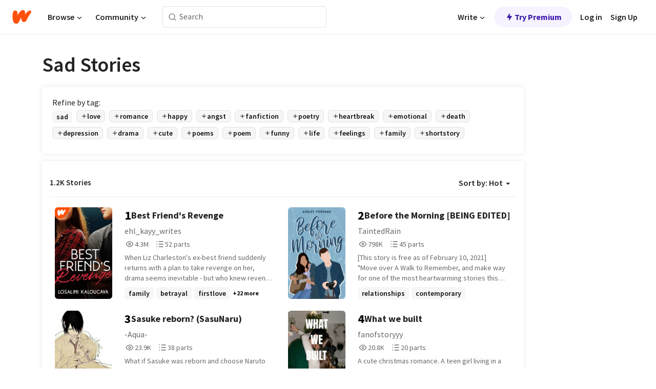

--- FILE ---
content_type: text/html; charset=utf-8
request_url: https://embed.wattpad.com/stories/sad
body_size: 36476
content:
<!DOCTYPE html><html lang="en-US" dir="ltr"><head><meta charSet="utf-8"/><meta name="viewport" content="width=device-width,initial-scale=1"/><meta name="description" content="Read the most popular sad stories on Wattpad, the world&#x27;s largest social storytelling platform."/><meta name="robots" content="index,follow"/><meta property="fb:pages" content="127093020051"/><meta property="og:title" content="Popular in sad"/><meta property="og:url" content="https://www.wattpad.com/stories/sad/hot"/><meta property="og:description" content="Read the most popular sad stories on Wattpad, the world&#x27;s largest social storytelling platform."/><meta property="og:site_name" content="Wattpad"/><title>Sad Stories - Wattpad</title><script type="application/ld+json">{"@context":"http://schema.org","@type":"ItemList","itemListElement":[{"@context":"http://schema.org","@type":"ListItem","name":"Best Friend's Revenge","description":"When Liz Charleston's ex-best friend suddenly returns with a plan to take revenge on her, drama seems inevitable - but who knew revenge could be so handsome?\n\n                                                                      *****\n\nTwo years ago Liz Charleston made the biggest mistake of her life by rejecting her best friend, the only guy she has ever cared about. Desperate to become popular and join the junior varsity cheerleading team, she breaks his heart. Two years later, Frank is back, transformed into Taylor Blackstone, the new kid from New York who has it all. He's taller, stronger and hotter than ever, with a long line of girls that have no idea who he really is - except Liz, the girl who betrayed him two years ago. And he is determined to make her regret ever pushing him away.\n\n[[word count: 100,000-150,000 words]]","url":"https://www.wattpad.com/story/54319053-best-friend%27s-revenge","position":1},{"@context":"http://schema.org","@type":"ListItem","name":"Before the Morning [BEING EDITED]","description":"[This story is free as of February 10, 2021]\n\n&quot;Move over A Walk to Remember, and make way for one of the most heartwarming stories this side of Wattpad. It's so cute, I could cry (again).&quot; - Grace @ HQ\n\nAfter tragedy strikes, Nolan loses all faith and never expects to love, let alone smile again until Nora-perky and persistent-walks into his life.\n\n                                                                      ***** \n\n15-year-old Nolan Haynes has everything. A loving family, a promising future as a filmmaker, and a pretty cool group of friends. That is until tragedy strikes and he's forced to move towns. Nolan vows never to let anyone in ever again-they always leave. But on a summer day two years later, when the super upbeat, Nora walks to his lunch table-Nolan has to try a bit harder to keep a smile off his face. Little does he know that Nora is fighting a battle of her own, one that no one could even imagine. And as the two get closer, they not only find solace in each other but in God. When Nolan is faced with a situation in which he has to break Nora's trust to protect her, can their budding relationship still stand and will God show up in all of this?\n\n[[word count: 80,000-90,000 words]]\n\nContent and/or Trigger Warning: This story contains scenes of verbal and physical abuse that may be triggering for some readers.\n\nNOTICE: Before the Morning is currently undergoing revisions! A sensitivity reader (someone who goes through your manuscript and assesses representations in your work) identified a number of issues surrounding the Filipino representation in BTM. I'm rewriting with the goal of creating a more authentic and respectful story. I'm sorry for the pain I caused by failing to include accurate Filipino culture and in having written from Nora's point of view.","url":"https://www.wattpad.com/story/26174814-before-the-morning-being-edited","position":2},{"@context":"http://schema.org","@type":"ListItem","name":"Sasuke reborn? (SasuNaru)","description":"What if Sasuke was reborn and choose Naruto instead of Sakura?","url":"https://www.wattpad.com/story/405535318-sasuke-reborn-sasunaru","position":3},{"@context":"http://schema.org","@type":"ListItem","name":"What we built","description":"A cute christmas romance.\n \nA teen girl living in a violent home. \n\nA teen boy caring for his family and trying to provide. \n\nSlowly, they come together and build their life.","url":"https://www.wattpad.com/story/404169862-what-we-built","position":4},{"@context":"http://schema.org","@type":"ListItem","name":"WHY ME (btsxjk) ","description":"The youngest is loved the most ,is always pampered,taken care of right,,,,,,,, but thats not my story hyung    __jk said with  teary eyes looking toward sky \n\n\n\nsometime I just dont understand __jk\n\n\n\nAm I not lovable ,they dont care why? \n                         why me.....?????____jk\n\n\n\n\n\n\n\n\n&lt;~~~~~~~~~~~~~~~~~~~~~•~~~~~~~~~~&gt;\n \na new story complete opposite of my first work ••••\nhope you all will enjoy it anddddddddddd vote and comment are mandatory plzzzzzzzzzz💜👋👋","url":"https://www.wattpad.com/story/366600285-why-me-btsxjk","position":5},{"@context":"http://schema.org","@type":"ListItem","name":" 𝑻𝒂𝒏𝒉𝒂𝒊: 𝑻𝒉𝒆 𝒔𝒂𝒈𝒂 𝒐𝒇 𝑨𝒍𝒊'𝒔","description":"&quot;Having a sister is a blessing but maybe some people are not able to understand it&quot; \n\nEverything was fine before their parents died, and everything changed. Not because they were dead cause still they were each other's support after that also but one day their faiths changed. \n\nTwo brothers fell apart from their sister who loved them by her whole heart.nothing but a misunderstanding ruined the love they has for their sister, Aiza.\n\nOn the other hand there are the cousins who are more like real siblings to them. And in that there's one more sister who the brothers love alot.\n\nSeeing the brothers loving there cousin, even though she didn't mind it as she loves her sister too, but still she felt worthless thinking that maybe their love isn't in her faith anymore.\n\nwhat will happen when she gives up on them?what will happen when she gets fed up from their ignorance? will she finally confront them? will she be able to let out her emotions? \n\nGet into the book to find out how they'll realise their mistakes and will let out the love they have for her. A family journey with alot of fun,fights and realisations.\n\nThe urdu/hindi dialogues will not be translated in english, so please don't mind that. Picture's used in this book are not mine,credit goes to the owners,but the story line is mine so kindly do not copy. Enjoy!","url":"https://www.wattpad.com/story/385793094-%F0%9D%91%BB%F0%9D%92%82%F0%9D%92%8F%F0%9D%92%89%F0%9D%92%82%F0%9D%92%8A-%F0%9D%91%BB%F0%9D%92%89%F0%9D%92%86-%F0%9D%92%94%F0%9D%92%82%F0%9D%92%88%F0%9D%92%82-%F0%9D%92%90%F0%9D%92%87-%F0%9D%91%A8%F0%9D%92%8D%F0%9D%92%8A%27%F0%9D%92%94","position":6},{"@context":"http://schema.org","@type":"ListItem","name":"Stray Kids Sickfic","description":"Just a bunch of Skz oneshots of the members sick, crying, or hurt. I take requests but I'll mostly base it off of things the members have mentioned in interviews or from snippets of videos.","url":"https://www.wattpad.com/story/359285039-stray-kids-sickfic","position":7},{"@context":"http://schema.org","@type":"ListItem","name":"Wolf in my veins (Yoonkook )","description":"Jungkook was abandoned as a child and raised by Seokjin, the only person who ever truly cared for him. Life was never easy, but they survived together-until one night changed everything.\n\nWhen a dangerous mafia group comes after Seokjin, Jungkook fights to protect him-but ends up captured by Yoongi, a powerful and mafia boss. Taken to Yoongi's mansion,Now, Jungkook has to do what Yoongi says, or he might never see SeokJin again.\n\nBut something about Yoongi feels... different. Why does he look at Jungkook like they're connected? Why does he feel so familiar?\n\nIs there something hidden between him and that kid-something he wants to see, but can't?\n\n\n\nNOTE - IT'S NOT A SHIPPING STORY!!!","url":"https://www.wattpad.com/story/391906911-wolf-in-my-veins-yoonkook","position":8},{"@context":"http://schema.org","@type":"ListItem","name":"Mad God's Love [Dark, enemies-to-lovers BL]","description":"All he wanted was to disappear. What he found wouldn't let him go.\n\nHumanity clings to survival in fortified cities, learning to live beside the horrors that slipped in from another plane. Monsters now walk freely among the ruins of the old civilisation.\n\nFor a runaway boy scraping by on the streets, danger is nothing new. Hunted by violent men and ignored by a society too busy surviving, he's learned to trust no one. But when he crosses paths with a strange, otherworldly being - one unlike any he's seen before - his life takes a turn for the surreal.\n\nThe creature is powerful, unpredictable, and completely alien in thought. It breaks boundaries as easily as bodies, and the boy wants nothing more than to be rid of it. But fate - or an unbreakable, incomprehensible will - keeps pulling them together.\n\nAs tension builds and an uneasy bond begins to form, a far greater danger looms. And it's not from the monsters outside the walls. \n\nThe story in full, including the explicit excerpts:\nhttps://www.amazon.com/dp/B0D5WL39BL (chapters 1 R - 12 BC)\nhttps://www.amazon.com/dp/B0CYT3Q7H7 (chapters 13 R - 25 R)\nplease leave reviews!","url":"https://www.wattpad.com/story/363108776-mad-god%27s-love-dark-enemies-to-lovers-bl","position":9},{"@context":"http://schema.org","@type":"ListItem","name":"𝙰 𝙻𝚘𝚜𝚝 𝚂𝚘𝚞𝚕...? | ✦ | Genshin Impact X OC!","description":"𝐇𝐞 𝐛𝐚𝐭𝐡𝐞𝐝 𝐢𝐧 𝐩𝐨𝐢𝐬𝐨𝐧 𝐟𝐨𝐫 𝐟𝐢𝐯𝐞 𝐡𝐮𝐧𝐝𝐫𝐞𝐝 𝐲𝐞𝐚𝐫𝐬.\n\n𝐍𝐨𝐰, 𝐨𝐧𝐥𝐲 𝐡𝐞 𝐜𝐚𝐧 𝐜𝐥𝐞𝐚𝐧𝐬𝐞 𝐭𝐡𝐞 𝐩𝐥𝐚𝐠𝐮𝐞 𝐝𝐞𝐬𝐭𝐫𝐨𝐲𝐢𝐧𝐠 𝐒𝐮𝐦𝐞𝐫𝐮...?\n\n...𝐓𝐡𝐚𝐭 𝐢𝐬... 𝐢𝐟 𝐢𝐭 𝐝𝐨𝐞𝐬𝐧'𝐭 𝐝𝐞𝐯𝐨𝐮𝐫 𝐡𝐢𝐦 𝐟𝐢𝐫𝐬𝐭.\n\n- ᯽ -\n\n𝑰𝒏 𝒉𝒊𝒔 𝒐𝒘𝒏 𝒆𝒚𝒆𝒔...\n\nA flickering flame floats over where his face should be.\n\n𝑻𝒐 𝒐𝒕𝒉𝒆𝒓𝒔' 𝒆𝒚𝒆𝒔...\n\n- The Forest Ranger Tighnari sees a scientific enigma.\n- His apprentice Collei sees a lost boy needing kindness.\n- The General Mahamatra Cyno sees a weapon disguised as a man.\n\n𝑨𝒏𝒅 𝒘𝒉𝒆𝒏 𝒉𝒆 𝒍𝒐𝒐𝒌𝒔 𝒂𝒕 𝒐𝒕𝒉𝒆𝒓𝒔...\n\nDark ropes choke their souls. \nAnd with a single touch of his... they snap free.\n\n𝐓𝐡𝐞 𝑪𝑶𝑺𝑻?\n\nEvery salvation stains his hands.\n\nEvery cut of the rope scars his spirit.\n\nEvery act of kindness reminds him of how empty he is.\n\n...but even so...\n\n𝐂𝐚𝐧 𝐭𝐡𝐢𝐬 𝐟𝐨𝐫𝐠𝐨𝐭𝐭𝐞𝐧 𝐬𝐨𝐮𝐥 𝐛𝐞𝐜𝐨𝐦𝐞 𝐒𝐮𝐦𝐞𝐫𝐮'𝐬 𝐀𝐧𝐠𝐞𝐥... 𝐰𝐡𝐞𝐧 𝐡𝐢𝐬 𝐨𝐧𝐥𝐲 𝐠𝐢𝐟𝐭 𝐢𝐬 𝐛𝐨𝐫𝐧 𝐟𝐫𝐨𝐦 𝐃𝐚𝐫𝐤𝐧𝐞𝐬𝐬...?\n\n| 𝙲𝙾𝙻𝙻𝙴𝙸 𝚇 𝙿𝙰𝚁𝚃𝙸𝙰𝙻𝙻𝚈 𝙼𝚄𝚃𝙴 𝙾𝙲! |  \n\nNow Crossposting to Royalread.com\n\n✧･ﾟ weekly updates ✧･ﾟ  \n(some art is mine, you'll know when you see it)\ncreated 18/06/2024","url":"https://www.wattpad.com/story/370482219-%F0%9D%99%B0-%F0%9D%99%BB%F0%9D%9A%98%F0%9D%9A%9C%F0%9D%9A%9D-%F0%9D%9A%82%F0%9D%9A%98%F0%9D%9A%9E%F0%9D%9A%95-%E2%9C%A6-genshin-impact-x-oc","position":10},{"@context":"http://schema.org","@type":"ListItem","name":"The Way You Love Me","description":"පෙර සසරේ නුවර ප්‍රේමයේ විරහව විඳි සිත් දෙකක්....\nමේ සසරේ නැවත හමුවී විඳීවිද ප්‍රේමයේ සුන්දරකම්!!","url":"https://www.wattpad.com/story/393876531-the-way-you-love-me","position":11},{"@context":"http://schema.org","@type":"ListItem","name":"HOME","description":"A world resides where monsters roam, and even with the horrors everyone lives in harmony with the cycle of darkness.\n\nOne being looks for a home while lost in there.","url":"https://www.wattpad.com/story/401198507-home","position":12},{"@context":"http://schema.org","@type":"ListItem","name":"Fated to love you ","description":"The Lee family is cursed every child will suffer terrible accidents unless they marry their fated match, chosen by destiny. But these matches are never who the family wants poor, rebellious, or even from enemy families. Seongcheol the cold eldest son, is stuck in a silent marriage with Jeonghan, a gentle former servant who hides his tears every night. seokmin the strict middle son, is forced to marry Joshua a spoiled rich brat who loves breaking rules. And Mingyu, the youngest, is secretly in love with Wonwoo, his family's greatest rival while his real match waits.  \n\nThe curse won't lift until the Lees learn the truth: love isn't about control, but acceptance. Can these mismatched couples tear down years of tradition, or will their pride destroy them all?","url":"https://www.wattpad.com/story/392884431-fated-to-love-you","position":13},{"@context":"http://schema.org","@type":"ListItem","name":"𝐓𝐇𝐄 𝐎𝐓𝐇𝐄𝐑 𝐒𝐈𝐃𝐄 ✦ ᴅᴜᴛʏ ᴀꜰᴛᴇʀ ꜱᴄʜᴏᴏʟ","description":"Rewriting -- 13/01/2026\n\nBased off the K-drama & Webtoon - Duty after School. | Tae-Man X OC\n\nAfter dying in the real world, Ha Ye-Rim is surprised when she wakes up in the reality of a kdrama she recently watched. Not having to face the acts of her reality, it brought her out of her painful - however it's a survival drama so it of course wouldn't be fun and joy. Ha Ye-Rim has to fight and survive as well as save the characters she'll grow to love, however who said it would be easy when you don't know what's going to happen?\n\n All Ye-Rim knows is that she has to stay alive as she doesn't know what will happen to her if she were to die - but is it worth it to die and go back to her reality?","url":"https://www.wattpad.com/story/339232289-%F0%9D%90%93%F0%9D%90%87%F0%9D%90%84-%F0%9D%90%8E%F0%9D%90%93%F0%9D%90%87%F0%9D%90%84%F0%9D%90%91-%F0%9D%90%92%F0%9D%90%88%F0%9D%90%83%F0%9D%90%84-%E2%9C%A6-%E1%B4%85%E1%B4%9C%E1%B4%9B%CA%8F-%E1%B4%80%EA%9C%B0%E1%B4%9B%E1%B4%87%CA%80-%EA%9C%B1%E1%B4%84%CA%9C%E1%B4%8F%E1%B4%8F%CA%9F","position":14},{"@context":"http://schema.org","@type":"ListItem","name":"Mi profesor ","description":"mlm \n\nتحكي القصة عن امير اسباني يقع في حُب طالبه الأمريكي الدبلوماسي في الجامعة الكتالونية .\n\nالرواية خيالية لا تمد للواقع بِصلة وايضًا تحوي على احاديث جنسية صريحة 🛑","url":"https://www.wattpad.com/story/396609096-mi-profesor","position":15},{"@context":"http://schema.org","@type":"ListItem","name":"the line between | billie eilish","description":"when soleil takes a job working for a celebrity she already dislikes, she expects the worst. but billie isn't who she thought she was, and the line between professional and personal starts to blur.\n\nthis is an enemies-to-lovers story about tension, timing, and what happens in between.\n\nwill they cross the line?","url":"https://www.wattpad.com/story/399468407-the-line-between-billie-eilish","position":16},{"@context":"http://schema.org","@type":"ListItem","name":"Ishman one shot ","description":"A series of short stories exploring the love, care, and deep emotions between Ishan Kishan and Shubman Gill From tender moments to heartbreak, each story captures their bond in a different light.\n\n Note: This book is purely fictional.","url":"https://www.wattpad.com/story/406045158-ishman-one-shot","position":17},{"@context":"http://schema.org","@type":"ListItem","name":"Jasmine","description":"&quot; මම next month වල marry කරනවා.. &quot; \n\n&quot; ම්ම්.. congratulations &quot; \n\n&quot;...............&quot;","url":"https://www.wattpad.com/story/394683287-jasmine","position":18},{"@context":"http://schema.org","@type":"ListItem","name":"Hold on - Evan Buckley Fanfic","description":"At Station 118, Aurora Russo and Evan Buckley have been inseparable for years - partners in chaos, confidants in quiet moments, and the kind of best friends who speak fluent sarcasm and shared glances. From the outside, it's all jokes and banter. But inside, something deeper has been growing.\n\nAurora, who once only has her father Francesco Russo to call family, never imagined she'd find a second home in a firehouse. But with Bobby, Hen, Chimney, Eddie - and Buck - she finally understands what it means to belong. To be seen. To be understood.\n\nAnd Love? That's not a word she trusts. Not after watching her mother walk out at sixteen. Not after years of building walls to protect herself and her dad. But Buck? He's relentless in the softest way. He shows up. He listens. He stays. And no matter how hard Aurora tries to convince herself it's nothing, her heart keeps proving her wrong.\n\nHe's not just trying to win her over. He's trying to show her that maybe - just maybe - love isn't a fairytale. It's real. And it's standing right in front of her.","url":"https://www.wattpad.com/story/402936867-hold-on-evan-buckley-fanfic","position":19}],"numberOfItems":1200,"description":"The Top 1000: Best sad Stories","mainEntityOfPage":{"@type":"CollectionPage","@id":"https://www.wattpad.com/stories/sad/hot"},"name":"Popular in sad","url":"https://www.wattpad.com/stories/sad/hot","itemListOrder":"Ascending","disambiguatingDescription":"Read the most popular sad stories on Wattpad, the world's largest social storytelling platform."}</script><link rel="stylesheet" href="/wp-web-assets/build/css-bundle-QVTQ52G6.css"/><link rel="preload" as="font" href="/wp-web-assets/fonts/Source_Sans_Pro/SourceSansPro-Regular.ttf" crossorigin="anonymous"/><link rel="preload" as="font" href="/wp-web-assets/fonts/Source_Sans_Pro/SourceSansPro-SemiBold.ttf" crossorigin="anonymous"/><link rel="stylesheet" href="/wp-web-assets/build/_assets/fonts-XNHMJ6ZM.css"/><link rel="stylesheet" href="/wp-web-assets/build/_assets/tokens-2GVK43A7.css"/><link rel="stylesheet" href="/wp-web-assets/build/_assets/main-PXKQW5MQ.css"/><link rel="stylesheet" href="/wp-web-assets/build/_assets/react-tooltip-HIHMAPNF.css"/><link rel="stylesheet" href="/wp-web-assets/build/_assets/splide.min-AQNS3YPQ.css"/><script type="text/javascript">window.dataLayer=[];</script><script>window.wattpad={"userCountryCode":"US","testGroups":{"SPECIAL_AD_EXEMPT":false,"USE_IMAGE_MOD":false,"GDPR_ADS_EXPERIENCE":false,"USE_33ACROSS":false,"EXCLUDE_PREBID_PARTNERS":false,"DELAY_ADS":false,"PREBID_BETA":false,"USE_KEVEL":true,"USE_AFP":false,"ADS_IN_WATTPAD_ORIGINALS":true,"IS_IN_MATURE_GATING":false,"IS_SERIES_REDESIGN":true,"IS_FREE_ORIGINALS_EXPERIMENT":true,"IS_WATTYS_SHORTLIST":false,"IS_WRITER_STORY_NEW_MIGRATION":false,"USE_ADS_ELIGIBILITY":true,"IS_PROMOTED_READING_LIST":false,"IS_NEW_UPDATES_PAGE":false,"IS_IN_CHECK_ADS_READINESS":false,"IS_SOCIAL_FEED":false,"IS_STORY_PAGE_REDESIGN":false},"currentUser":null,"deviceType":"desktop","revision":"6d7760976424f81ff461b18b9f70498f85c7570b","categoryList":{"0":"genre-uncategorized","1":"genre-teen-fiction","2":"genre-poetry","3":"genre-fantasy","4":"genre-romance","5":"genre-science-fiction","6":"genre-fanfiction","7":"genre-humor","8":"genre-mystery-thriller","9":"genre-horror","10":"genre-classics","11":"genre-adventure","12":"genre-paranormal","13":"genre-spiritual","14":"genre-action","16":"genre-non-fiction","17":"genre-short-stories","18":"genre-vampire","19":"genre-random","21":"genre-general-fiction","22":"genre-werewolf","23":"genre-historical-fiction","24":"genre-chick-lit"},"isWpWeb":true,"afpConfig":{"hostAccountId":"pub-9506570645588245"},"canvaApiKey":"gpJZaH8RjnukEBMR5tYrmnsY"}</script><script src="https://accounts.google.com/gsi/client" async="" defer=""></script></head><body class="theme-6"><noscript><iframe src="//www.googletagmanager.com/ns.html?id=GTM-WD9JLB" height="0" width="0" style="display:none;visibility:hidden" title="Needed for jsx-Ally complaint" aria-hidden="true"></iframe></noscript><div id="g_id_onload" data-client_id="819350800788-s42oc45ge5shd8hkimbj2broh7l6j7h6.apps.googleusercontent.com" data-login_uri="https://www.wattpad.com/auth/google-auth?nextUrl=%2Fstories%2Fsad" data-is_one_tap="true" data-cancel_on_tap_outside="false" data-use_fedcm_for_prompt="true"></div><div><header class="_07XRA oUExN"><nav class="gMmKF"><ul class="sGq-H"><li class="Gzeg3"><a class="zIi3k" href="https://www.wattpad.com" title="Wattpad Home" aria-label="Home"><img class="At9TR" src="/wp-web-assets/images/wattpad-logo.svg" alt="Wattpad Logo" data-testid="wp-logo-orange"/></a></li><li class="NkmE9 jDGZF"><div id="discover-dropdown" class="avnzx false KE7WT" data-testid="discover-dropdown"><button class="DMdhq OCdPW">Browse<img class="S1mMa" src="/wp-web-assets/images/wp-chevron-down.svg" alt="" data-testid="wp_chevron_down"/></button></div></li><li class="NkmE9"><div id="community-dropdown" class="avnzx false KE7WT" data-testid="community-dropdown"><button class="DMdhq OCdPW">Community<img class="S1mMa" src="/wp-web-assets/images/wp-chevron-down.svg" alt="" data-testid="wp_chevron_down"/></button></div></li></ul></nav><div class="lXfdp gMmKF"><div class="wDLq1"><form class="VOZUu" action="/getmobile" method="post" role="search" name="search"><button class="_8r2SK U-dRJ" type="submit" aria-label="Search"><svg xmlns="http://www.w3.org/2000/svg" width="15" height="15" viewBox="0 0 15 15" fill="none"><path fill-rule="evenodd" clip-rule="evenodd" d="M1.5999 6.49844C1.5999 3.79224 3.79371 1.59844 6.4999 1.59844C9.2061 1.59844 11.3999 3.79224 11.3999 6.49844C11.3999 9.20463 9.2061 11.3984 6.4999 11.3984C3.79371 11.3984 1.5999 9.20463 1.5999 6.49844ZM6.4999 0.398438C3.13097 0.398438 0.399902 3.1295 0.399902 6.49844C0.399902 9.86737 3.13097 12.5984 6.4999 12.5984C7.99441 12.5984 9.36338 12.061 10.4241 11.1688C10.4515 11.2618 10.5019 11.3494 10.5752 11.4227L13.0501 13.8976C13.2844 14.1319 13.6643 14.1319 13.8986 13.8976C14.133 13.6633 14.133 13.2834 13.8986 13.0491L11.4238 10.5742C11.3504 10.5008 11.2629 10.4505 11.1699 10.423C12.0623 9.36227 12.5999 7.99313 12.5999 6.49844C12.5999 3.1295 9.86884 0.398438 6.4999 0.398438Z" fill="#121212" fill-opacity="0.64"></path></svg></button><input class="_6Hiiv" type="text" placeholder="Search" name="query" autoComplete="off"/></form></div></div><div class="ZFD-B gMmKF"><ul class="sGq-H"><li class="NkmE9 oAArJ"><div id="writer-opportunities-dropdown" class="avnzx false KE7WT" data-testid="writer-opportunities-dropdown"><button class="DMdhq OCdPW">Write<img class="S1mMa" src="/wp-web-assets/images/wp-chevron-down.svg" alt="" data-testid="wp_chevron_down"/></button></div></li><li class="oAArJ"><button class="_5FXgC"><span class="ahwLl"><svg xmlns="http://www.w3.org/2000/svg" width="20" height="20" viewBox="0 0 20 20" fill="none"><path d="M9.38562 11.778L8.95363 16.0545C8.89557 16.6292 9.64434 16.8996 9.96699 16.4205L14.9043 9.08896C15.1528 8.72003 14.8884 8.2233 14.4436 8.2233H10.6144L11.0464 3.94683C11.1044 3.37214 10.3557 3.10166 10.033 3.58077L5.09567 10.9123C4.84721 11.2813 5.11159 11.778 5.55639 11.778H9.38562Z" fill="var(--ds-base-2-60)"></path></svg></span>Try Premium</button></li></ul><div class="YJeR-"><ul class="At9TR sGq-H"><li class="T7-fP NkmE9"><button class="Rer7C transparent-button iUT2X">Log in</button></li><li class="NkmE9"><button class="Rer7C transparent-button iUT2X">Sign Up</button></li></ul><a href="https://www.wattpad.com/login" rel="noopener noreferrer" class="ab56F"><button class="undefined "><svg width="16" height="16" viewBox="0 0 24 24" fill="none" stroke="#6f6f6f" stroke-width="2" aria-hidden="true" stroke-linecap="round" stroke-linejoin="round"><path d="M20 21v-2a4 4 0 0 0-4-4H8a4 4 0 0 0-4 4v2"></path><circle cx="12" cy="7" r="4"></circle></svg></button></a></div></div><nav data-testid="mobile-header" class="LGHtv"><div class="LMr2z"><a class="_6tefj" href="https://www.wattpad.com" aria-label="Home"><img class="zIi3k" width="32" height="25" src="/wp-web-assets/images/wattpad-logo.svg" alt="Wattpad Logo" data-testid="logo"/></a><a class="_6tefj" href="https://www.wattpad.com/search" data-testid="search" aria-label="Search"><img src="/wp-web-assets/images/wp-search.svg" alt=""/></a></div></nav></header></div><div class="_4eQHP"><div class="YWvSv"><div class="_8rIHD h9fFM"><h1>Sad Stories</h1></div><div><div class="q1nk0 wrsj0"><div class="BHKGM">Refine by tag:</div><div class="aVlTH wrsj0"><div class="yl-VP okGI7" data-testid="tag-carousel"><div class="no-text-decoration-on-focus no-text-decoration-on-hover XZbAz pill__pziVI light-variant__fymht default-size__BJ5Po default-accent__YcamO square-shape__V66Yy clickable__llABU gap-for-default-pill__d6nVx" href=""><span class="typography-label-small-semi">sad</span></div><div class="no-text-decoration-on-focus no-text-decoration-on-hover XZbAz pill__pziVI outlined-variant__W8rtc default-size__BJ5Po default-accent__YcamO square-shape__V66Yy clickable__llABU gap-for-default-pill__d6nVx" href=""><span class="icon__WYtJ8"><svg width="12" height="12" fill="none" xmlns="http://www.w3.org/2000/svg" viewBox="0 0 24 24" role="img" aria-labelledby="" aria-hidden="false"><title id="">WpAdd</title><path d="M11 11V5a1 1 0 1 1 2 0v6h6a1 1 0 1 1 0 2h-6v6a1 1 0 1 1-2 0v-6H5a1 1 0 1 1 0-2h6Z" fill="#121212"></path></svg></span><span class="typography-label-small-semi">love</span></div><div class="no-text-decoration-on-focus no-text-decoration-on-hover XZbAz pill__pziVI outlined-variant__W8rtc default-size__BJ5Po default-accent__YcamO square-shape__V66Yy clickable__llABU gap-for-default-pill__d6nVx" href=""><span class="icon__WYtJ8"><svg width="12" height="12" fill="none" xmlns="http://www.w3.org/2000/svg" viewBox="0 0 24 24" role="img" aria-labelledby="" aria-hidden="false"><title id="">WpAdd</title><path d="M11 11V5a1 1 0 1 1 2 0v6h6a1 1 0 1 1 0 2h-6v6a1 1 0 1 1-2 0v-6H5a1 1 0 1 1 0-2h6Z" fill="#121212"></path></svg></span><span class="typography-label-small-semi">romance</span></div><div class="no-text-decoration-on-focus no-text-decoration-on-hover XZbAz pill__pziVI outlined-variant__W8rtc default-size__BJ5Po default-accent__YcamO square-shape__V66Yy clickable__llABU gap-for-default-pill__d6nVx" href=""><span class="icon__WYtJ8"><svg width="12" height="12" fill="none" xmlns="http://www.w3.org/2000/svg" viewBox="0 0 24 24" role="img" aria-labelledby="" aria-hidden="false"><title id="">WpAdd</title><path d="M11 11V5a1 1 0 1 1 2 0v6h6a1 1 0 1 1 0 2h-6v6a1 1 0 1 1-2 0v-6H5a1 1 0 1 1 0-2h6Z" fill="#121212"></path></svg></span><span class="typography-label-small-semi">happy</span></div><div class="no-text-decoration-on-focus no-text-decoration-on-hover XZbAz pill__pziVI outlined-variant__W8rtc default-size__BJ5Po default-accent__YcamO square-shape__V66Yy clickable__llABU gap-for-default-pill__d6nVx" href=""><span class="icon__WYtJ8"><svg width="12" height="12" fill="none" xmlns="http://www.w3.org/2000/svg" viewBox="0 0 24 24" role="img" aria-labelledby="" aria-hidden="false"><title id="">WpAdd</title><path d="M11 11V5a1 1 0 1 1 2 0v6h6a1 1 0 1 1 0 2h-6v6a1 1 0 1 1-2 0v-6H5a1 1 0 1 1 0-2h6Z" fill="#121212"></path></svg></span><span class="typography-label-small-semi">angst</span></div><div class="no-text-decoration-on-focus no-text-decoration-on-hover XZbAz pill__pziVI outlined-variant__W8rtc default-size__BJ5Po default-accent__YcamO square-shape__V66Yy clickable__llABU gap-for-default-pill__d6nVx" href=""><span class="icon__WYtJ8"><svg width="12" height="12" fill="none" xmlns="http://www.w3.org/2000/svg" viewBox="0 0 24 24" role="img" aria-labelledby="" aria-hidden="false"><title id="">WpAdd</title><path d="M11 11V5a1 1 0 1 1 2 0v6h6a1 1 0 1 1 0 2h-6v6a1 1 0 1 1-2 0v-6H5a1 1 0 1 1 0-2h6Z" fill="#121212"></path></svg></span><span class="typography-label-small-semi">fanfiction</span></div><div class="no-text-decoration-on-focus no-text-decoration-on-hover XZbAz pill__pziVI outlined-variant__W8rtc default-size__BJ5Po default-accent__YcamO square-shape__V66Yy clickable__llABU gap-for-default-pill__d6nVx" href=""><span class="icon__WYtJ8"><svg width="12" height="12" fill="none" xmlns="http://www.w3.org/2000/svg" viewBox="0 0 24 24" role="img" aria-labelledby="" aria-hidden="false"><title id="">WpAdd</title><path d="M11 11V5a1 1 0 1 1 2 0v6h6a1 1 0 1 1 0 2h-6v6a1 1 0 1 1-2 0v-6H5a1 1 0 1 1 0-2h6Z" fill="#121212"></path></svg></span><span class="typography-label-small-semi">poetry</span></div><div class="no-text-decoration-on-focus no-text-decoration-on-hover XZbAz pill__pziVI outlined-variant__W8rtc default-size__BJ5Po default-accent__YcamO square-shape__V66Yy clickable__llABU gap-for-default-pill__d6nVx" href=""><span class="icon__WYtJ8"><svg width="12" height="12" fill="none" xmlns="http://www.w3.org/2000/svg" viewBox="0 0 24 24" role="img" aria-labelledby="" aria-hidden="false"><title id="">WpAdd</title><path d="M11 11V5a1 1 0 1 1 2 0v6h6a1 1 0 1 1 0 2h-6v6a1 1 0 1 1-2 0v-6H5a1 1 0 1 1 0-2h6Z" fill="#121212"></path></svg></span><span class="typography-label-small-semi">heartbreak</span></div><div class="no-text-decoration-on-focus no-text-decoration-on-hover XZbAz pill__pziVI outlined-variant__W8rtc default-size__BJ5Po default-accent__YcamO square-shape__V66Yy clickable__llABU gap-for-default-pill__d6nVx" href=""><span class="icon__WYtJ8"><svg width="12" height="12" fill="none" xmlns="http://www.w3.org/2000/svg" viewBox="0 0 24 24" role="img" aria-labelledby="" aria-hidden="false"><title id="">WpAdd</title><path d="M11 11V5a1 1 0 1 1 2 0v6h6a1 1 0 1 1 0 2h-6v6a1 1 0 1 1-2 0v-6H5a1 1 0 1 1 0-2h6Z" fill="#121212"></path></svg></span><span class="typography-label-small-semi">emotional</span></div><div class="no-text-decoration-on-focus no-text-decoration-on-hover XZbAz pill__pziVI outlined-variant__W8rtc default-size__BJ5Po default-accent__YcamO square-shape__V66Yy clickable__llABU gap-for-default-pill__d6nVx" href=""><span class="icon__WYtJ8"><svg width="12" height="12" fill="none" xmlns="http://www.w3.org/2000/svg" viewBox="0 0 24 24" role="img" aria-labelledby="" aria-hidden="false"><title id="">WpAdd</title><path d="M11 11V5a1 1 0 1 1 2 0v6h6a1 1 0 1 1 0 2h-6v6a1 1 0 1 1-2 0v-6H5a1 1 0 1 1 0-2h6Z" fill="#121212"></path></svg></span><span class="typography-label-small-semi">death</span></div><div class="no-text-decoration-on-focus no-text-decoration-on-hover XZbAz pill__pziVI outlined-variant__W8rtc default-size__BJ5Po default-accent__YcamO square-shape__V66Yy clickable__llABU gap-for-default-pill__d6nVx" href=""><span class="icon__WYtJ8"><svg width="12" height="12" fill="none" xmlns="http://www.w3.org/2000/svg" viewBox="0 0 24 24" role="img" aria-labelledby="" aria-hidden="false"><title id="">WpAdd</title><path d="M11 11V5a1 1 0 1 1 2 0v6h6a1 1 0 1 1 0 2h-6v6a1 1 0 1 1-2 0v-6H5a1 1 0 1 1 0-2h6Z" fill="#121212"></path></svg></span><span class="typography-label-small-semi">depression</span></div><div class="no-text-decoration-on-focus no-text-decoration-on-hover XZbAz pill__pziVI outlined-variant__W8rtc default-size__BJ5Po default-accent__YcamO square-shape__V66Yy clickable__llABU gap-for-default-pill__d6nVx" href=""><span class="icon__WYtJ8"><svg width="12" height="12" fill="none" xmlns="http://www.w3.org/2000/svg" viewBox="0 0 24 24" role="img" aria-labelledby="" aria-hidden="false"><title id="">WpAdd</title><path d="M11 11V5a1 1 0 1 1 2 0v6h6a1 1 0 1 1 0 2h-6v6a1 1 0 1 1-2 0v-6H5a1 1 0 1 1 0-2h6Z" fill="#121212"></path></svg></span><span class="typography-label-small-semi">drama</span></div><div class="no-text-decoration-on-focus no-text-decoration-on-hover XZbAz pill__pziVI outlined-variant__W8rtc default-size__BJ5Po default-accent__YcamO square-shape__V66Yy clickable__llABU gap-for-default-pill__d6nVx" href=""><span class="icon__WYtJ8"><svg width="12" height="12" fill="none" xmlns="http://www.w3.org/2000/svg" viewBox="0 0 24 24" role="img" aria-labelledby="" aria-hidden="false"><title id="">WpAdd</title><path d="M11 11V5a1 1 0 1 1 2 0v6h6a1 1 0 1 1 0 2h-6v6a1 1 0 1 1-2 0v-6H5a1 1 0 1 1 0-2h6Z" fill="#121212"></path></svg></span><span class="typography-label-small-semi">cute</span></div><div class="no-text-decoration-on-focus no-text-decoration-on-hover XZbAz pill__pziVI outlined-variant__W8rtc default-size__BJ5Po default-accent__YcamO square-shape__V66Yy clickable__llABU gap-for-default-pill__d6nVx" href=""><span class="icon__WYtJ8"><svg width="12" height="12" fill="none" xmlns="http://www.w3.org/2000/svg" viewBox="0 0 24 24" role="img" aria-labelledby="" aria-hidden="false"><title id="">WpAdd</title><path d="M11 11V5a1 1 0 1 1 2 0v6h6a1 1 0 1 1 0 2h-6v6a1 1 0 1 1-2 0v-6H5a1 1 0 1 1 0-2h6Z" fill="#121212"></path></svg></span><span class="typography-label-small-semi">poems</span></div><div class="no-text-decoration-on-focus no-text-decoration-on-hover XZbAz pill__pziVI outlined-variant__W8rtc default-size__BJ5Po default-accent__YcamO square-shape__V66Yy clickable__llABU gap-for-default-pill__d6nVx" href=""><span class="icon__WYtJ8"><svg width="12" height="12" fill="none" xmlns="http://www.w3.org/2000/svg" viewBox="0 0 24 24" role="img" aria-labelledby="" aria-hidden="false"><title id="">WpAdd</title><path d="M11 11V5a1 1 0 1 1 2 0v6h6a1 1 0 1 1 0 2h-6v6a1 1 0 1 1-2 0v-6H5a1 1 0 1 1 0-2h6Z" fill="#121212"></path></svg></span><span class="typography-label-small-semi">poem</span></div><div class="no-text-decoration-on-focus no-text-decoration-on-hover XZbAz pill__pziVI outlined-variant__W8rtc default-size__BJ5Po default-accent__YcamO square-shape__V66Yy clickable__llABU gap-for-default-pill__d6nVx" href=""><span class="icon__WYtJ8"><svg width="12" height="12" fill="none" xmlns="http://www.w3.org/2000/svg" viewBox="0 0 24 24" role="img" aria-labelledby="" aria-hidden="false"><title id="">WpAdd</title><path d="M11 11V5a1 1 0 1 1 2 0v6h6a1 1 0 1 1 0 2h-6v6a1 1 0 1 1-2 0v-6H5a1 1 0 1 1 0-2h6Z" fill="#121212"></path></svg></span><span class="typography-label-small-semi">funny</span></div><div class="no-text-decoration-on-focus no-text-decoration-on-hover XZbAz pill__pziVI outlined-variant__W8rtc default-size__BJ5Po default-accent__YcamO square-shape__V66Yy clickable__llABU gap-for-default-pill__d6nVx" href=""><span class="icon__WYtJ8"><svg width="12" height="12" fill="none" xmlns="http://www.w3.org/2000/svg" viewBox="0 0 24 24" role="img" aria-labelledby="" aria-hidden="false"><title id="">WpAdd</title><path d="M11 11V5a1 1 0 1 1 2 0v6h6a1 1 0 1 1 0 2h-6v6a1 1 0 1 1-2 0v-6H5a1 1 0 1 1 0-2h6Z" fill="#121212"></path></svg></span><span class="typography-label-small-semi">life</span></div><div class="no-text-decoration-on-focus no-text-decoration-on-hover XZbAz pill__pziVI outlined-variant__W8rtc default-size__BJ5Po default-accent__YcamO square-shape__V66Yy clickable__llABU gap-for-default-pill__d6nVx" href=""><span class="icon__WYtJ8"><svg width="12" height="12" fill="none" xmlns="http://www.w3.org/2000/svg" viewBox="0 0 24 24" role="img" aria-labelledby="" aria-hidden="false"><title id="">WpAdd</title><path d="M11 11V5a1 1 0 1 1 2 0v6h6a1 1 0 1 1 0 2h-6v6a1 1 0 1 1-2 0v-6H5a1 1 0 1 1 0-2h6Z" fill="#121212"></path></svg></span><span class="typography-label-small-semi">feelings</span></div><div class="no-text-decoration-on-focus no-text-decoration-on-hover XZbAz pill__pziVI outlined-variant__W8rtc default-size__BJ5Po default-accent__YcamO square-shape__V66Yy clickable__llABU gap-for-default-pill__d6nVx" href=""><span class="icon__WYtJ8"><svg width="12" height="12" fill="none" xmlns="http://www.w3.org/2000/svg" viewBox="0 0 24 24" role="img" aria-labelledby="" aria-hidden="false"><title id="">WpAdd</title><path d="M11 11V5a1 1 0 1 1 2 0v6h6a1 1 0 1 1 0 2h-6v6a1 1 0 1 1-2 0v-6H5a1 1 0 1 1 0-2h6Z" fill="#121212"></path></svg></span><span class="typography-label-small-semi">family</span></div><div class="no-text-decoration-on-focus no-text-decoration-on-hover XZbAz pill__pziVI outlined-variant__W8rtc default-size__BJ5Po default-accent__YcamO square-shape__V66Yy clickable__llABU gap-for-default-pill__d6nVx" href=""><span class="icon__WYtJ8"><svg width="12" height="12" fill="none" xmlns="http://www.w3.org/2000/svg" viewBox="0 0 24 24" role="img" aria-labelledby="" aria-hidden="false"><title id="">WpAdd</title><path d="M11 11V5a1 1 0 1 1 2 0v6h6a1 1 0 1 1 0 2h-6v6a1 1 0 1 1-2 0v-6H5a1 1 0 1 1 0-2h6Z" fill="#121212"></path></svg></span><span class="typography-label-small-semi">shortstory</span></div></div></div></div><div><div class="CEEJt Kn30N"><div class="yl-VP okGI7" data-testid="tag-carousel"><div class="no-text-decoration-on-focus no-text-decoration-on-hover XZbAz pill__pziVI light-variant__fymht default-size__BJ5Po default-accent__YcamO square-shape__V66Yy clickable__llABU gap-for-default-pill__d6nVx" href=""><span class="typography-label-small-semi">sad</span></div><div class="no-text-decoration-on-focus no-text-decoration-on-hover XZbAz pill__pziVI outlined-variant__W8rtc default-size__BJ5Po default-accent__YcamO square-shape__V66Yy clickable__llABU gap-for-default-pill__d6nVx" href=""><span class="icon__WYtJ8"><svg width="12" height="12" fill="none" xmlns="http://www.w3.org/2000/svg" viewBox="0 0 24 24" role="img" aria-labelledby="" aria-hidden="false"><title id="">WpAdd</title><path d="M11 11V5a1 1 0 1 1 2 0v6h6a1 1 0 1 1 0 2h-6v6a1 1 0 1 1-2 0v-6H5a1 1 0 1 1 0-2h6Z" fill="#121212"></path></svg></span><span class="typography-label-small-semi">love</span></div><div class="no-text-decoration-on-focus no-text-decoration-on-hover XZbAz pill__pziVI outlined-variant__W8rtc default-size__BJ5Po default-accent__YcamO square-shape__V66Yy clickable__llABU gap-for-default-pill__d6nVx" href=""><span class="icon__WYtJ8"><svg width="12" height="12" fill="none" xmlns="http://www.w3.org/2000/svg" viewBox="0 0 24 24" role="img" aria-labelledby="" aria-hidden="false"><title id="">WpAdd</title><path d="M11 11V5a1 1 0 1 1 2 0v6h6a1 1 0 1 1 0 2h-6v6a1 1 0 1 1-2 0v-6H5a1 1 0 1 1 0-2h6Z" fill="#121212"></path></svg></span><span class="typography-label-small-semi">romance</span></div><div class="no-text-decoration-on-focus no-text-decoration-on-hover XZbAz pill__pziVI outlined-variant__W8rtc default-size__BJ5Po default-accent__YcamO square-shape__V66Yy clickable__llABU gap-for-default-pill__d6nVx" href=""><span class="icon__WYtJ8"><svg width="12" height="12" fill="none" xmlns="http://www.w3.org/2000/svg" viewBox="0 0 24 24" role="img" aria-labelledby="" aria-hidden="false"><title id="">WpAdd</title><path d="M11 11V5a1 1 0 1 1 2 0v6h6a1 1 0 1 1 0 2h-6v6a1 1 0 1 1-2 0v-6H5a1 1 0 1 1 0-2h6Z" fill="#121212"></path></svg></span><span class="typography-label-small-semi">happy</span></div><div class="no-text-decoration-on-focus no-text-decoration-on-hover XZbAz pill__pziVI outlined-variant__W8rtc default-size__BJ5Po default-accent__YcamO square-shape__V66Yy clickable__llABU gap-for-default-pill__d6nVx" href=""><span class="icon__WYtJ8"><svg width="12" height="12" fill="none" xmlns="http://www.w3.org/2000/svg" viewBox="0 0 24 24" role="img" aria-labelledby="" aria-hidden="false"><title id="">WpAdd</title><path d="M11 11V5a1 1 0 1 1 2 0v6h6a1 1 0 1 1 0 2h-6v6a1 1 0 1 1-2 0v-6H5a1 1 0 1 1 0-2h6Z" fill="#121212"></path></svg></span><span class="typography-label-small-semi">angst</span></div><div class="no-text-decoration-on-focus no-text-decoration-on-hover XZbAz pill__pziVI outlined-variant__W8rtc default-size__BJ5Po default-accent__YcamO square-shape__V66Yy clickable__llABU gap-for-default-pill__d6nVx" href=""><span class="icon__WYtJ8"><svg width="12" height="12" fill="none" xmlns="http://www.w3.org/2000/svg" viewBox="0 0 24 24" role="img" aria-labelledby="" aria-hidden="false"><title id="">WpAdd</title><path d="M11 11V5a1 1 0 1 1 2 0v6h6a1 1 0 1 1 0 2h-6v6a1 1 0 1 1-2 0v-6H5a1 1 0 1 1 0-2h6Z" fill="#121212"></path></svg></span><span class="typography-label-small-semi">fanfiction</span></div><div class="no-text-decoration-on-focus no-text-decoration-on-hover XZbAz pill__pziVI outlined-variant__W8rtc default-size__BJ5Po default-accent__YcamO square-shape__V66Yy clickable__llABU gap-for-default-pill__d6nVx" href=""><span class="icon__WYtJ8"><svg width="12" height="12" fill="none" xmlns="http://www.w3.org/2000/svg" viewBox="0 0 24 24" role="img" aria-labelledby="" aria-hidden="false"><title id="">WpAdd</title><path d="M11 11V5a1 1 0 1 1 2 0v6h6a1 1 0 1 1 0 2h-6v6a1 1 0 1 1-2 0v-6H5a1 1 0 1 1 0-2h6Z" fill="#121212"></path></svg></span><span class="typography-label-small-semi">poetry</span></div><div class="no-text-decoration-on-focus no-text-decoration-on-hover XZbAz pill__pziVI outlined-variant__W8rtc default-size__BJ5Po default-accent__YcamO square-shape__V66Yy clickable__llABU gap-for-default-pill__d6nVx" href=""><span class="icon__WYtJ8"><svg width="12" height="12" fill="none" xmlns="http://www.w3.org/2000/svg" viewBox="0 0 24 24" role="img" aria-labelledby="" aria-hidden="false"><title id="">WpAdd</title><path d="M11 11V5a1 1 0 1 1 2 0v6h6a1 1 0 1 1 0 2h-6v6a1 1 0 1 1-2 0v-6H5a1 1 0 1 1 0-2h6Z" fill="#121212"></path></svg></span><span class="typography-label-small-semi">heartbreak</span></div><div class="no-text-decoration-on-focus no-text-decoration-on-hover XZbAz pill__pziVI outlined-variant__W8rtc default-size__BJ5Po default-accent__YcamO square-shape__V66Yy clickable__llABU gap-for-default-pill__d6nVx" href=""><span class="icon__WYtJ8"><svg width="12" height="12" fill="none" xmlns="http://www.w3.org/2000/svg" viewBox="0 0 24 24" role="img" aria-labelledby="" aria-hidden="false"><title id="">WpAdd</title><path d="M11 11V5a1 1 0 1 1 2 0v6h6a1 1 0 1 1 0 2h-6v6a1 1 0 1 1-2 0v-6H5a1 1 0 1 1 0-2h6Z" fill="#121212"></path></svg></span><span class="typography-label-small-semi">emotional</span></div><div class="no-text-decoration-on-focus no-text-decoration-on-hover XZbAz pill__pziVI outlined-variant__W8rtc default-size__BJ5Po default-accent__YcamO square-shape__V66Yy clickable__llABU gap-for-default-pill__d6nVx" href=""><span class="icon__WYtJ8"><svg width="12" height="12" fill="none" xmlns="http://www.w3.org/2000/svg" viewBox="0 0 24 24" role="img" aria-labelledby="" aria-hidden="false"><title id="">WpAdd</title><path d="M11 11V5a1 1 0 1 1 2 0v6h6a1 1 0 1 1 0 2h-6v6a1 1 0 1 1-2 0v-6H5a1 1 0 1 1 0-2h6Z" fill="#121212"></path></svg></span><span class="typography-label-small-semi">death</span></div><div class="no-text-decoration-on-focus no-text-decoration-on-hover XZbAz pill__pziVI outlined-variant__W8rtc default-size__BJ5Po default-accent__YcamO square-shape__V66Yy clickable__llABU gap-for-default-pill__d6nVx" href=""><span class="icon__WYtJ8"><svg width="12" height="12" fill="none" xmlns="http://www.w3.org/2000/svg" viewBox="0 0 24 24" role="img" aria-labelledby="" aria-hidden="false"><title id="">WpAdd</title><path d="M11 11V5a1 1 0 1 1 2 0v6h6a1 1 0 1 1 0 2h-6v6a1 1 0 1 1-2 0v-6H5a1 1 0 1 1 0-2h6Z" fill="#121212"></path></svg></span><span class="typography-label-small-semi">depression</span></div><div class="no-text-decoration-on-focus no-text-decoration-on-hover XZbAz pill__pziVI outlined-variant__W8rtc default-size__BJ5Po default-accent__YcamO square-shape__V66Yy clickable__llABU gap-for-default-pill__d6nVx" href=""><span class="icon__WYtJ8"><svg width="12" height="12" fill="none" xmlns="http://www.w3.org/2000/svg" viewBox="0 0 24 24" role="img" aria-labelledby="" aria-hidden="false"><title id="">WpAdd</title><path d="M11 11V5a1 1 0 1 1 2 0v6h6a1 1 0 1 1 0 2h-6v6a1 1 0 1 1-2 0v-6H5a1 1 0 1 1 0-2h6Z" fill="#121212"></path></svg></span><span class="typography-label-small-semi">drama</span></div><div class="no-text-decoration-on-focus no-text-decoration-on-hover XZbAz pill__pziVI outlined-variant__W8rtc default-size__BJ5Po default-accent__YcamO square-shape__V66Yy clickable__llABU gap-for-default-pill__d6nVx" href=""><span class="icon__WYtJ8"><svg width="12" height="12" fill="none" xmlns="http://www.w3.org/2000/svg" viewBox="0 0 24 24" role="img" aria-labelledby="" aria-hidden="false"><title id="">WpAdd</title><path d="M11 11V5a1 1 0 1 1 2 0v6h6a1 1 0 1 1 0 2h-6v6a1 1 0 1 1-2 0v-6H5a1 1 0 1 1 0-2h6Z" fill="#121212"></path></svg></span><span class="typography-label-small-semi">cute</span></div><div class="no-text-decoration-on-focus no-text-decoration-on-hover XZbAz pill__pziVI outlined-variant__W8rtc default-size__BJ5Po default-accent__YcamO square-shape__V66Yy clickable__llABU gap-for-default-pill__d6nVx" href=""><span class="icon__WYtJ8"><svg width="12" height="12" fill="none" xmlns="http://www.w3.org/2000/svg" viewBox="0 0 24 24" role="img" aria-labelledby="" aria-hidden="false"><title id="">WpAdd</title><path d="M11 11V5a1 1 0 1 1 2 0v6h6a1 1 0 1 1 0 2h-6v6a1 1 0 1 1-2 0v-6H5a1 1 0 1 1 0-2h6Z" fill="#121212"></path></svg></span><span class="typography-label-small-semi">poems</span></div><div class="no-text-decoration-on-focus no-text-decoration-on-hover XZbAz pill__pziVI outlined-variant__W8rtc default-size__BJ5Po default-accent__YcamO square-shape__V66Yy clickable__llABU gap-for-default-pill__d6nVx" href=""><span class="icon__WYtJ8"><svg width="12" height="12" fill="none" xmlns="http://www.w3.org/2000/svg" viewBox="0 0 24 24" role="img" aria-labelledby="" aria-hidden="false"><title id="">WpAdd</title><path d="M11 11V5a1 1 0 1 1 2 0v6h6a1 1 0 1 1 0 2h-6v6a1 1 0 1 1-2 0v-6H5a1 1 0 1 1 0-2h6Z" fill="#121212"></path></svg></span><span class="typography-label-small-semi">poem</span></div><div class="no-text-decoration-on-focus no-text-decoration-on-hover XZbAz pill__pziVI outlined-variant__W8rtc default-size__BJ5Po default-accent__YcamO square-shape__V66Yy clickable__llABU gap-for-default-pill__d6nVx" href=""><span class="icon__WYtJ8"><svg width="12" height="12" fill="none" xmlns="http://www.w3.org/2000/svg" viewBox="0 0 24 24" role="img" aria-labelledby="" aria-hidden="false"><title id="">WpAdd</title><path d="M11 11V5a1 1 0 1 1 2 0v6h6a1 1 0 1 1 0 2h-6v6a1 1 0 1 1-2 0v-6H5a1 1 0 1 1 0-2h6Z" fill="#121212"></path></svg></span><span class="typography-label-small-semi">funny</span></div><div class="no-text-decoration-on-focus no-text-decoration-on-hover XZbAz pill__pziVI outlined-variant__W8rtc default-size__BJ5Po default-accent__YcamO square-shape__V66Yy clickable__llABU gap-for-default-pill__d6nVx" href=""><span class="icon__WYtJ8"><svg width="12" height="12" fill="none" xmlns="http://www.w3.org/2000/svg" viewBox="0 0 24 24" role="img" aria-labelledby="" aria-hidden="false"><title id="">WpAdd</title><path d="M11 11V5a1 1 0 1 1 2 0v6h6a1 1 0 1 1 0 2h-6v6a1 1 0 1 1-2 0v-6H5a1 1 0 1 1 0-2h6Z" fill="#121212"></path></svg></span><span class="typography-label-small-semi">life</span></div><div class="no-text-decoration-on-focus no-text-decoration-on-hover XZbAz pill__pziVI outlined-variant__W8rtc default-size__BJ5Po default-accent__YcamO square-shape__V66Yy clickable__llABU gap-for-default-pill__d6nVx" href=""><span class="icon__WYtJ8"><svg width="12" height="12" fill="none" xmlns="http://www.w3.org/2000/svg" viewBox="0 0 24 24" role="img" aria-labelledby="" aria-hidden="false"><title id="">WpAdd</title><path d="M11 11V5a1 1 0 1 1 2 0v6h6a1 1 0 1 1 0 2h-6v6a1 1 0 1 1-2 0v-6H5a1 1 0 1 1 0-2h6Z" fill="#121212"></path></svg></span><span class="typography-label-small-semi">feelings</span></div><div class="no-text-decoration-on-focus no-text-decoration-on-hover XZbAz pill__pziVI outlined-variant__W8rtc default-size__BJ5Po default-accent__YcamO square-shape__V66Yy clickable__llABU gap-for-default-pill__d6nVx" href=""><span class="icon__WYtJ8"><svg width="12" height="12" fill="none" xmlns="http://www.w3.org/2000/svg" viewBox="0 0 24 24" role="img" aria-labelledby="" aria-hidden="false"><title id="">WpAdd</title><path d="M11 11V5a1 1 0 1 1 2 0v6h6a1 1 0 1 1 0 2h-6v6a1 1 0 1 1-2 0v-6H5a1 1 0 1 1 0-2h6Z" fill="#121212"></path></svg></span><span class="typography-label-small-semi">family</span></div><div class="no-text-decoration-on-focus no-text-decoration-on-hover XZbAz pill__pziVI outlined-variant__W8rtc default-size__BJ5Po default-accent__YcamO square-shape__V66Yy clickable__llABU gap-for-default-pill__d6nVx" href=""><span class="icon__WYtJ8"><svg width="12" height="12" fill="none" xmlns="http://www.w3.org/2000/svg" viewBox="0 0 24 24" role="img" aria-labelledby="" aria-hidden="false"><title id="">WpAdd</title><path d="M11 11V5a1 1 0 1 1 2 0v6h6a1 1 0 1 1 0 2h-6v6a1 1 0 1 1-2 0v-6H5a1 1 0 1 1 0-2h6Z" fill="#121212"></path></svg></span><span class="typography-label-small-semi">shortstory</span></div></div></div></div></div><div class="-EuIl"><div class="gmXJB"><h4 class="_3W8uT">1.2K Stories</h4><div id="sort-by-dropdown" class="avnzx false undefined" data-testid="sort-by-dropdown"><button class="DMdhq I4O2X">Sort by:<!-- --> <!-- -->Hot<span class="f-qaY" data-testid="caret"></span></button></div></div><div id="scroll-div"><div class="qX97m"><ul class="t9bBC _1tCAd"><li class="FVPgf"><div class="bZ2sF"><div class="sjEcX"><div class="gbXNH"><a class="HsS0N" href="https://www.wattpad.com/story/54319053-best-friend%27s-revenge"><div class="_2Bg8X"><div class="coverWrapper__t2Ve8" data-testid="cover"><svg class="originalsBadge__DeXoI" width="32" height="22" viewBox="0 0 32 22" fill="none" xmlns="http://www.w3.org/2000/svg"><g clip-path="url(#clip0_9677_33327)"><path d="M0 14.8361C0 14.8361 1.46284 18.251 5.66493 20.5181C9.86701 22.7851 16.9518 23.3303 21.7275 15.654C26.5033 7.97765 31.2647 0 31.2647 0H0V14.8361Z" fill="#FF500A"></path><path d="M8.18883 16.2205C10.5839 16.2205 10.9281 13.2805 12.563 10.656C12.5056 11.5882 12.563 12.42 12.7351 12.9936C13.4522 15.2453 15.9046 15.4174 17.0089 13.137C18.5865 9.91019 19.0311 9.15009 20.623 6.84109C21.6699 5.30654 20.4509 4.31697 19.0454 5.03405C18.3283 5.40693 17.1523 6.31045 15.6895 8.26091C15.9476 6.78372 15.8759 4.28829 13.7534 4.4317C12.6347 4.50341 11.1719 5.77981 9.19274 9.03535C9.3505 7.21397 9.42221 5.90889 8.61908 5.23483C8.0741 4.7759 6.78335 4.58946 6.02325 5.59337C5.26314 6.59728 5.06236 8.56208 5.14841 10.6273C5.30617 14.9441 6.82638 16.2492 8.18883 16.2492V16.2205Z" fill="white"></path></g><defs><clipPath id="clip0_9677_33327"><rect width="32" height="22" fill="white"></rect></clipPath></defs></svg><img class="cover__BlyZa flexible__bq0Qp" src="https://img.wattpad.com/cover/54319053-256-k191036.jpg" alt="Best Friend&#x27;s Revenge by ehl_kayy_writes" srcSet="https://img.wattpad.com/cover/54319053-288-k191036.jpg 1x, https://img.wattpad.com/cover/54319053-416-k191036.jpg 1.5x, https://img.wattpad.com/cover/54319053-512-k191036.jpg 2x" data-testid="image"/></div></div></a></div><div class="pyTju"><div class="JFhNJ"><div class="bb0Gk">1</div><a class="HsS0N" href="https://www.wattpad.com/story/54319053-best-friend%27s-revenge"><div class="MF8XD">Best Friend&#x27;s Revenge</div></a></div><a class="HsS0N" href="https://www.wattpad.com/user/ehl_kayy_writes"><div class="CS12a">ehl_kayy_writes</div></a><div class="zxDQP" data-testid="story-stats"><ul class="n0iXe bheBj"><li class="_0jt-y ViutA"><div class="uG9U1"><svg width="16" height="16" fill="none" xmlns="http://www.w3.org/2000/svg" viewBox="0 0 24 24" role="img" aria-labelledby="" aria-hidden="false"><title id="">WpView</title><path d="M1.82 10.357c-.353.545-.594.975-.723 1.233a.916.916 0 0 0 0 .82c.129.258.37.688.723 1.233a18.78 18.78 0 0 0 2.063 2.65C6.19 18.754 8.902 20.25 12 20.25c3.098 0 5.81-1.497 8.117-3.956a18.784 18.784 0 0 0 2.063-2.65c.352-.546.594-.976.723-1.234a.916.916 0 0 0 0-.82c-.129-.258-.37-.688-.723-1.233a18.786 18.786 0 0 0-2.063-2.65C17.81 5.246 15.098 3.75 12 3.75c-3.098 0-5.81 1.496-8.117 3.956a18.782 18.782 0 0 0-2.063 2.65Zm3.4 4.683A16.969 16.969 0 0 1 2.963 12a16.97 16.97 0 0 1 2.259-3.04C7.21 6.837 9.484 5.585 12 5.585c2.517 0 4.788 1.253 6.78 3.377A16.973 16.973 0 0 1 21.037 12a16.97 16.97 0 0 1-2.259 3.04c-1.99 2.122-4.262 3.376-6.779 3.376-2.516 0-4.788-1.254-6.78-3.377Z" fill="#121212"></path><path d="M8.333 12a3.667 3.667 0 1 0 7.334 0 3.667 3.667 0 0 0-7.334 0Zm5.5 0a1.833 1.833 0 1 1-3.666 0 1.833 1.833 0 0 1 3.666 0Z" fill="#121212"></path></svg></div><span class="sr-only">Reads 4,310,877</span><div class="stats-value"><div aria-hidden="true" data-testid="stats-value-container"><span class="sr-only">4,310,877</span><span class="_5TZHL cBfL0" aria-hidden="true" data-testid="stats-value">4.3M</span></div></div></li><li class="_0jt-y ViutA"><div class="uG9U1"><svg width="16" height="16" fill="none" xmlns="http://www.w3.org/2000/svg" viewBox="0 0 24 24" role="img" aria-labelledby="" aria-hidden="false"><title id="">WpPart</title><path d="M8.25 4.5c0 .69.56 1.25 1.25 1.25h11.25a1.25 1.25 0 1 0 0-2.5H9.5c-.69 0-1.25.56-1.25 1.25ZM3.25 5.75a1.25 1.25 0 1 0 0-2.5 1.25 1.25 0 0 0 0 2.5ZM4.5 12A1.25 1.25 0 1 1 2 12a1.25 1.25 0 0 1 2.5 0ZM4.5 19.5a1.25 1.25 0 1 1-2.5 0 1.25 1.25 0 0 1 2.5 0ZM8.25 12c0 .69.56 1.25 1.25 1.25h11.25a1.25 1.25 0 1 0 0-2.5H9.5c-.69 0-1.25.56-1.25 1.25ZM9.5 20.75a1.25 1.25 0 1 1 0-2.5h11.25a1.25 1.25 0 0 1 0 2.5H9.5Z" fill="#121212"></path></svg></div><span class="sr-only">Parts 52</span><div class="stats-value"><div aria-hidden="true" data-testid="stats-value-container"><span class="sr-only">52</span><span class="_5TZHL cBfL0" aria-hidden="true" data-testid="stats-value">52 parts</span></div></div></li></ul></div><div class="RHuBB">When Liz Charleston&#x27;s ex-best friend suddenly returns with a plan to take revenge on her, drama seems inevitable - but who knew revenge could be so handsome?

                                                                      *****

Two years ago Liz Charleston made the biggest mistake of her life by rejecting her best friend, the only guy she has ever cared about. Desperate to become popular and join the junior varsity cheerleading team, she breaks his heart. Two years later, Frank is back, transformed into Taylor Blackstone, the new kid from New York who has it all. He&#x27;s taller, stronger and hotter than ever, with a long line of girls that have no idea who he really is - except Liz, the girl who betrayed him two years ago. And he is determined to make her regret ever pushing him away.

[[word count: 100,000-150,000 words]]</div><div class="-pwvK"><div class="-GazY" data-testid="tag-meta"><ul class="l4JT9"><li><a class="no-text-decoration-on-focus no-text-decoration-on-hover pill__pziVI light-variant__fymht default-size__BJ5Po default-accent__YcamO square-shape__V66Yy clickable__llABU gap-for-default-pill__d6nVx" href="https://www.wattpad.com/stories/family"><span class="typography-label-small-semi">family</span></a></li><li><a class="no-text-decoration-on-focus no-text-decoration-on-hover pill__pziVI light-variant__fymht default-size__BJ5Po default-accent__YcamO square-shape__V66Yy clickable__llABU gap-for-default-pill__d6nVx" href="https://www.wattpad.com/stories/betrayal"><span class="typography-label-small-semi">betrayal</span></a></li><li><a class="no-text-decoration-on-focus no-text-decoration-on-hover pill__pziVI light-variant__fymht default-size__BJ5Po default-accent__YcamO square-shape__V66Yy clickable__llABU gap-for-default-pill__d6nVx" href="https://www.wattpad.com/stories/firstlove"><span class="typography-label-small-semi">firstlove</span></a></li></ul><span class="Oo0fc xQ7tD">+22 more</span></div></div></div></div></div></li><li class="FVPgf"><div class="bZ2sF"><div class="sjEcX"><div class="gbXNH"><a class="HsS0N" href="https://www.wattpad.com/story/26174814-before-the-morning-being-edited"><div class="_2Bg8X"><div class="coverWrapper__t2Ve8" data-testid="cover"><img class="cover__BlyZa flexible__bq0Qp" src="https://img.wattpad.com/cover/26174814-256-k964973.jpg" alt="Before the Morning [BEING EDITED] by TaintedRain" srcSet="https://img.wattpad.com/cover/26174814-288-k964973.jpg 1x, https://img.wattpad.com/cover/26174814-416-k964973.jpg 1.5x, https://img.wattpad.com/cover/26174814-512-k964973.jpg 2x" data-testid="image"/></div></div></a></div><div class="pyTju"><div class="JFhNJ"><div class="bb0Gk">2</div><a class="HsS0N" href="https://www.wattpad.com/story/26174814-before-the-morning-being-edited"><div class="MF8XD">Before the Morning [BEING EDITED]</div></a></div><a class="HsS0N" href="https://www.wattpad.com/user/TaintedRain"><div class="CS12a">TaintedRain</div></a><div class="zxDQP" data-testid="story-stats"><ul class="n0iXe bheBj"><li class="_0jt-y ViutA"><div class="uG9U1"><svg width="16" height="16" fill="none" xmlns="http://www.w3.org/2000/svg" viewBox="0 0 24 24" role="img" aria-labelledby="" aria-hidden="false"><title id="">WpView</title><path d="M1.82 10.357c-.353.545-.594.975-.723 1.233a.916.916 0 0 0 0 .82c.129.258.37.688.723 1.233a18.78 18.78 0 0 0 2.063 2.65C6.19 18.754 8.902 20.25 12 20.25c3.098 0 5.81-1.497 8.117-3.956a18.784 18.784 0 0 0 2.063-2.65c.352-.546.594-.976.723-1.234a.916.916 0 0 0 0-.82c-.129-.258-.37-.688-.723-1.233a18.786 18.786 0 0 0-2.063-2.65C17.81 5.246 15.098 3.75 12 3.75c-3.098 0-5.81 1.496-8.117 3.956a18.782 18.782 0 0 0-2.063 2.65Zm3.4 4.683A16.969 16.969 0 0 1 2.963 12a16.97 16.97 0 0 1 2.259-3.04C7.21 6.837 9.484 5.585 12 5.585c2.517 0 4.788 1.253 6.78 3.377A16.973 16.973 0 0 1 21.037 12a16.97 16.97 0 0 1-2.259 3.04c-1.99 2.122-4.262 3.376-6.779 3.376-2.516 0-4.788-1.254-6.78-3.377Z" fill="#121212"></path><path d="M8.333 12a3.667 3.667 0 1 0 7.334 0 3.667 3.667 0 0 0-7.334 0Zm5.5 0a1.833 1.833 0 1 1-3.666 0 1.833 1.833 0 0 1 3.666 0Z" fill="#121212"></path></svg></div><span class="sr-only">Reads 798,955</span><div class="stats-value"><div aria-hidden="true" data-testid="stats-value-container"><span class="sr-only">798,955</span><span class="_5TZHL cBfL0" aria-hidden="true" data-testid="stats-value">798K</span></div></div></li><li class="_0jt-y ViutA"><div class="uG9U1"><svg width="16" height="16" fill="none" xmlns="http://www.w3.org/2000/svg" viewBox="0 0 24 24" role="img" aria-labelledby="" aria-hidden="false"><title id="">WpPart</title><path d="M8.25 4.5c0 .69.56 1.25 1.25 1.25h11.25a1.25 1.25 0 1 0 0-2.5H9.5c-.69 0-1.25.56-1.25 1.25ZM3.25 5.75a1.25 1.25 0 1 0 0-2.5 1.25 1.25 0 0 0 0 2.5ZM4.5 12A1.25 1.25 0 1 1 2 12a1.25 1.25 0 0 1 2.5 0ZM4.5 19.5a1.25 1.25 0 1 1-2.5 0 1.25 1.25 0 0 1 2.5 0ZM8.25 12c0 .69.56 1.25 1.25 1.25h11.25a1.25 1.25 0 1 0 0-2.5H9.5c-.69 0-1.25.56-1.25 1.25ZM9.5 20.75a1.25 1.25 0 1 1 0-2.5h11.25a1.25 1.25 0 0 1 0 2.5H9.5Z" fill="#121212"></path></svg></div><span class="sr-only">Parts 45</span><div class="stats-value"><div aria-hidden="true" data-testid="stats-value-container"><span class="sr-only">45</span><span class="_5TZHL cBfL0" aria-hidden="true" data-testid="stats-value">45 parts</span></div></div></li></ul></div><div class="RHuBB">[This story is free as of February 10, 2021]

&quot;Move over A Walk to Remember, and make way for one of the most heartwarming stories this side of Wattpad. It&#x27;s so cute, I could cry (again).&quot; - Grace @ HQ

After tragedy strikes, Nolan loses all faith and never expects to love, let alone smile again until Nora-perky and persistent-walks into his life.

                                                                      ***** 

15-year-old Nolan Haynes has everything. A loving family, a promising future as a filmmaker, and a pretty cool group of friends. That is until tragedy strikes and he&#x27;s forced to move towns. Nolan vows never to let anyone in ever again-they always leave. But on a summer day two years later, when the super upbeat, Nora walks to his lunch table-Nolan has to try a bit harder to keep a smile off his face. Little does he know that Nora is fighting a battle of her own, one that no one could even imagine. And as the two get closer, they not only find solace in each other but in God. When Nolan is faced with a situation in which he has to break Nora&#x27;s trust to protect her, can their budding relationship still stand and will God show up in all of this?

[[word count: 80,000-90,000 words]]

Content and/or Trigger Warning: This story contains scenes of verbal and physical abuse that may be triggering for some readers.

NOTICE: Before the Morning is currently undergoing revisions! A sensitivity reader (someone who goes through your manuscript and assesses representations in your work) identified a number of issues surrounding the Filipino representation in BTM. I&#x27;m rewriting with the goal of creating a more authentic and respectful story. I&#x27;m sorry for the pain I caused by failing to include accurate Filipino culture and in having written from Nora&#x27;s point of view.</div><div class="-pwvK"><div class="-GazY" data-testid="tag-meta"><ul class="l4JT9"><li><a class="no-text-decoration-on-focus no-text-decoration-on-hover pill__pziVI light-variant__fymht default-size__BJ5Po default-accent__YcamO square-shape__V66Yy clickable__llABU gap-for-default-pill__d6nVx" href="https://www.wattpad.com/stories/relationships"><span class="typography-label-small-semi">relationships</span></a></li><li><a class="no-text-decoration-on-focus no-text-decoration-on-hover pill__pziVI light-variant__fymht default-size__BJ5Po default-accent__YcamO square-shape__V66Yy clickable__llABU gap-for-default-pill__d6nVx" href="https://www.wattpad.com/stories/contemporary"><span class="typography-label-small-semi">contemporary</span></a></li><li><a class="no-text-decoration-on-focus no-text-decoration-on-hover pill__pziVI light-variant__fymht default-size__BJ5Po default-accent__YcamO square-shape__V66Yy clickable__llABU gap-for-default-pill__d6nVx" href="https://www.wattpad.com/stories/teenromance"><span class="typography-label-small-semi">teenromance</span></a></li></ul><span class="Oo0fc xQ7tD">+22 more</span></div></div></div></div></div></li><li class="FVPgf"><div class="bZ2sF"><div class="sjEcX"><div class="gbXNH"><a class="HsS0N" href="https://www.wattpad.com/story/405535318-sasuke-reborn-sasunaru"><div class="_2Bg8X"><div class="coverWrapper__t2Ve8" data-testid="cover"><img class="cover__BlyZa flexible__bq0Qp" src="https://img.wattpad.com/cover/405535318-256-k277082.jpg" alt="Sasuke reborn? (SasuNaru) by -Aqua-" srcSet="https://img.wattpad.com/cover/405535318-288-k277082.jpg 1x, https://img.wattpad.com/cover/405535318-416-k277082.jpg 1.5x, https://img.wattpad.com/cover/405535318-512-k277082.jpg 2x" data-testid="image"/></div></div></a></div><div class="pyTju"><div class="JFhNJ"><div class="bb0Gk">3</div><a class="HsS0N" href="https://www.wattpad.com/story/405535318-sasuke-reborn-sasunaru"><div class="MF8XD">Sasuke reborn? (SasuNaru)</div></a></div><a class="HsS0N" href="https://www.wattpad.com/user/-Aqua-"><div class="CS12a">-Aqua-</div></a><div class="zxDQP" data-testid="story-stats"><ul class="n0iXe bheBj"><li class="_0jt-y ViutA"><div class="uG9U1"><svg width="16" height="16" fill="none" xmlns="http://www.w3.org/2000/svg" viewBox="0 0 24 24" role="img" aria-labelledby="" aria-hidden="false"><title id="">WpView</title><path d="M1.82 10.357c-.353.545-.594.975-.723 1.233a.916.916 0 0 0 0 .82c.129.258.37.688.723 1.233a18.78 18.78 0 0 0 2.063 2.65C6.19 18.754 8.902 20.25 12 20.25c3.098 0 5.81-1.497 8.117-3.956a18.784 18.784 0 0 0 2.063-2.65c.352-.546.594-.976.723-1.234a.916.916 0 0 0 0-.82c-.129-.258-.37-.688-.723-1.233a18.786 18.786 0 0 0-2.063-2.65C17.81 5.246 15.098 3.75 12 3.75c-3.098 0-5.81 1.496-8.117 3.956a18.782 18.782 0 0 0-2.063 2.65Zm3.4 4.683A16.969 16.969 0 0 1 2.963 12a16.97 16.97 0 0 1 2.259-3.04C7.21 6.837 9.484 5.585 12 5.585c2.517 0 4.788 1.253 6.78 3.377A16.973 16.973 0 0 1 21.037 12a16.97 16.97 0 0 1-2.259 3.04c-1.99 2.122-4.262 3.376-6.779 3.376-2.516 0-4.788-1.254-6.78-3.377Z" fill="#121212"></path><path d="M8.333 12a3.667 3.667 0 1 0 7.334 0 3.667 3.667 0 0 0-7.334 0Zm5.5 0a1.833 1.833 0 1 1-3.666 0 1.833 1.833 0 0 1 3.666 0Z" fill="#121212"></path></svg></div><span class="sr-only">Reads 23,986</span><div class="stats-value"><div aria-hidden="true" data-testid="stats-value-container"><span class="sr-only">23,986</span><span class="_5TZHL cBfL0" aria-hidden="true" data-testid="stats-value">23.9K</span></div></div></li><li class="_0jt-y ViutA"><div class="uG9U1"><svg width="16" height="16" fill="none" xmlns="http://www.w3.org/2000/svg" viewBox="0 0 24 24" role="img" aria-labelledby="" aria-hidden="false"><title id="">WpPart</title><path d="M8.25 4.5c0 .69.56 1.25 1.25 1.25h11.25a1.25 1.25 0 1 0 0-2.5H9.5c-.69 0-1.25.56-1.25 1.25ZM3.25 5.75a1.25 1.25 0 1 0 0-2.5 1.25 1.25 0 0 0 0 2.5ZM4.5 12A1.25 1.25 0 1 1 2 12a1.25 1.25 0 0 1 2.5 0ZM4.5 19.5a1.25 1.25 0 1 1-2.5 0 1.25 1.25 0 0 1 2.5 0ZM8.25 12c0 .69.56 1.25 1.25 1.25h11.25a1.25 1.25 0 1 0 0-2.5H9.5c-.69 0-1.25.56-1.25 1.25ZM9.5 20.75a1.25 1.25 0 1 1 0-2.5h11.25a1.25 1.25 0 0 1 0 2.5H9.5Z" fill="#121212"></path></svg></div><span class="sr-only">Parts 38</span><div class="stats-value"><div aria-hidden="true" data-testid="stats-value-container"><span class="sr-only">38</span><span class="_5TZHL cBfL0" aria-hidden="true" data-testid="stats-value">38 parts</span></div></div></li></ul></div><div class="RHuBB">What if Sasuke was reborn and choose Naruto instead of Sakura?</div><div class="-pwvK"><div class="-GazY" data-testid="tag-meta"><ul class="l4JT9"><li><a class="no-text-decoration-on-focus no-text-decoration-on-hover pill__pziVI light-variant__fymht default-size__BJ5Po default-accent__YcamO square-shape__V66Yy clickable__llABU gap-for-default-pill__d6nVx" href="https://www.wattpad.com/stories/narutoshippuden"><span class="typography-label-small-semi">narutoshippuden</span></a></li><li><a class="no-text-decoration-on-focus no-text-decoration-on-hover pill__pziVI light-variant__fymht default-size__BJ5Po default-accent__YcamO square-shape__V66Yy clickable__llABU gap-for-default-pill__d6nVx" href="https://www.wattpad.com/stories/sasunaru"><span class="typography-label-small-semi">sasunaru</span></a></li><li><a class="no-text-decoration-on-focus no-text-decoration-on-hover pill__pziVI light-variant__fymht default-size__BJ5Po default-accent__YcamO square-shape__V66Yy clickable__llABU gap-for-default-pill__d6nVx" href="https://www.wattpad.com/stories/sasukeuchiha"><span class="typography-label-small-semi">sasukeuchiha</span></a></li></ul><span class="Oo0fc xQ7tD">+12 more</span></div></div></div></div></div></li><li class="FVPgf"><div class="bZ2sF"><div class="sjEcX"><div class="gbXNH"><a class="HsS0N" href="https://www.wattpad.com/story/404169862-what-we-built"><div class="_2Bg8X"><div class="coverWrapper__t2Ve8" data-testid="cover"><img class="cover__BlyZa flexible__bq0Qp" src="https://img.wattpad.com/cover/404169862-256-k327368.jpg" alt="What we built by fanofstoryyy" srcSet="https://img.wattpad.com/cover/404169862-288-k327368.jpg 1x, https://img.wattpad.com/cover/404169862-416-k327368.jpg 1.5x, https://img.wattpad.com/cover/404169862-512-k327368.jpg 2x" data-testid="image"/></div></div></a></div><div class="pyTju"><div class="JFhNJ"><div class="bb0Gk">4</div><a class="HsS0N" href="https://www.wattpad.com/story/404169862-what-we-built"><div class="MF8XD">What we built</div></a></div><a class="HsS0N" href="https://www.wattpad.com/user/fanofstoryyy"><div class="CS12a">fanofstoryyy</div></a><div class="zxDQP" data-testid="story-stats"><ul class="n0iXe bheBj"><li class="_0jt-y ViutA"><div class="uG9U1"><svg width="16" height="16" fill="none" xmlns="http://www.w3.org/2000/svg" viewBox="0 0 24 24" role="img" aria-labelledby="" aria-hidden="false"><title id="">WpView</title><path d="M1.82 10.357c-.353.545-.594.975-.723 1.233a.916.916 0 0 0 0 .82c.129.258.37.688.723 1.233a18.78 18.78 0 0 0 2.063 2.65C6.19 18.754 8.902 20.25 12 20.25c3.098 0 5.81-1.497 8.117-3.956a18.784 18.784 0 0 0 2.063-2.65c.352-.546.594-.976.723-1.234a.916.916 0 0 0 0-.82c-.129-.258-.37-.688-.723-1.233a18.786 18.786 0 0 0-2.063-2.65C17.81 5.246 15.098 3.75 12 3.75c-3.098 0-5.81 1.496-8.117 3.956a18.782 18.782 0 0 0-2.063 2.65Zm3.4 4.683A16.969 16.969 0 0 1 2.963 12a16.97 16.97 0 0 1 2.259-3.04C7.21 6.837 9.484 5.585 12 5.585c2.517 0 4.788 1.253 6.78 3.377A16.973 16.973 0 0 1 21.037 12a16.97 16.97 0 0 1-2.259 3.04c-1.99 2.122-4.262 3.376-6.779 3.376-2.516 0-4.788-1.254-6.78-3.377Z" fill="#121212"></path><path d="M8.333 12a3.667 3.667 0 1 0 7.334 0 3.667 3.667 0 0 0-7.334 0Zm5.5 0a1.833 1.833 0 1 1-3.666 0 1.833 1.833 0 0 1 3.666 0Z" fill="#121212"></path></svg></div><span class="sr-only">Reads 20,889</span><div class="stats-value"><div aria-hidden="true" data-testid="stats-value-container"><span class="sr-only">20,889</span><span class="_5TZHL cBfL0" aria-hidden="true" data-testid="stats-value">20.8K</span></div></div></li><li class="_0jt-y ViutA"><div class="uG9U1"><svg width="16" height="16" fill="none" xmlns="http://www.w3.org/2000/svg" viewBox="0 0 24 24" role="img" aria-labelledby="" aria-hidden="false"><title id="">WpPart</title><path d="M8.25 4.5c0 .69.56 1.25 1.25 1.25h11.25a1.25 1.25 0 1 0 0-2.5H9.5c-.69 0-1.25.56-1.25 1.25ZM3.25 5.75a1.25 1.25 0 1 0 0-2.5 1.25 1.25 0 0 0 0 2.5ZM4.5 12A1.25 1.25 0 1 1 2 12a1.25 1.25 0 0 1 2.5 0ZM4.5 19.5a1.25 1.25 0 1 1-2.5 0 1.25 1.25 0 0 1 2.5 0ZM8.25 12c0 .69.56 1.25 1.25 1.25h11.25a1.25 1.25 0 1 0 0-2.5H9.5c-.69 0-1.25.56-1.25 1.25ZM9.5 20.75a1.25 1.25 0 1 1 0-2.5h11.25a1.25 1.25 0 0 1 0 2.5H9.5Z" fill="#121212"></path></svg></div><span class="sr-only">Parts 20</span><div class="stats-value"><div aria-hidden="true" data-testid="stats-value-container"><span class="sr-only">20</span><span class="_5TZHL cBfL0" aria-hidden="true" data-testid="stats-value">20 parts</span></div></div></li></ul></div><div class="RHuBB">A cute christmas romance.
 
A teen girl living in a violent home. 

A teen boy caring for his family and trying to provide. 

Slowly, they come together and build their life.</div><div class="-pwvK"><div class="-GazY" data-testid="tag-meta"><ul class="l4JT9"><li><a class="no-text-decoration-on-focus no-text-decoration-on-hover pill__pziVI light-variant__fymht default-size__BJ5Po default-accent__YcamO square-shape__V66Yy clickable__llABU gap-for-default-pill__d6nVx" href="https://www.wattpad.com/stories/trauma"><span class="typography-label-small-semi">trauma</span></a></li><li><a class="no-text-decoration-on-focus no-text-decoration-on-hover pill__pziVI light-variant__fymht default-size__BJ5Po default-accent__YcamO square-shape__V66Yy clickable__llABU gap-for-default-pill__d6nVx" href="https://www.wattpad.com/stories/youngadult"><span class="typography-label-small-semi">youngadult</span></a></li><li><a class="no-text-decoration-on-focus no-text-decoration-on-hover pill__pziVI light-variant__fymht default-size__BJ5Po default-accent__YcamO square-shape__V66Yy clickable__llABU gap-for-default-pill__d6nVx" href="https://www.wattpad.com/stories/sad"><span class="typography-label-small-semi">sad</span></a></li></ul><span class="Oo0fc xQ7tD">+9 more</span></div></div></div></div></div></li><li class="FVPgf"><div class="bZ2sF"><div class="sjEcX"><div class="gbXNH"><a class="HsS0N" href="https://www.wattpad.com/story/366600285-why-me-btsxjk"><div class="_2Bg8X"><div class="coverWrapper__t2Ve8" data-testid="cover"><img class="cover__BlyZa flexible__bq0Qp" src="https://img.wattpad.com/cover/366600285-256-k458725.jpg" alt="WHY ME (btsxjk)  by darkmoonshine00" srcSet="https://img.wattpad.com/cover/366600285-288-k458725.jpg 1x, https://img.wattpad.com/cover/366600285-416-k458725.jpg 1.5x, https://img.wattpad.com/cover/366600285-512-k458725.jpg 2x" data-testid="image"/></div></div></a></div><div class="pyTju"><div class="JFhNJ"><div class="bb0Gk">5</div><a class="HsS0N" href="https://www.wattpad.com/story/366600285-why-me-btsxjk"><div class="MF8XD">WHY ME (btsxjk) </div></a></div><a class="HsS0N" href="https://www.wattpad.com/user/darkmoonshine00"><div class="CS12a">darkmoonshine00</div></a><div class="zxDQP" data-testid="story-stats"><ul class="n0iXe bheBj"><li class="_0jt-y ViutA"><div class="uG9U1"><svg width="16" height="16" fill="none" xmlns="http://www.w3.org/2000/svg" viewBox="0 0 24 24" role="img" aria-labelledby="" aria-hidden="false"><title id="">WpView</title><path d="M1.82 10.357c-.353.545-.594.975-.723 1.233a.916.916 0 0 0 0 .82c.129.258.37.688.723 1.233a18.78 18.78 0 0 0 2.063 2.65C6.19 18.754 8.902 20.25 12 20.25c3.098 0 5.81-1.497 8.117-3.956a18.784 18.784 0 0 0 2.063-2.65c.352-.546.594-.976.723-1.234a.916.916 0 0 0 0-.82c-.129-.258-.37-.688-.723-1.233a18.786 18.786 0 0 0-2.063-2.65C17.81 5.246 15.098 3.75 12 3.75c-3.098 0-5.81 1.496-8.117 3.956a18.782 18.782 0 0 0-2.063 2.65Zm3.4 4.683A16.969 16.969 0 0 1 2.963 12a16.97 16.97 0 0 1 2.259-3.04C7.21 6.837 9.484 5.585 12 5.585c2.517 0 4.788 1.253 6.78 3.377A16.973 16.973 0 0 1 21.037 12a16.97 16.97 0 0 1-2.259 3.04c-1.99 2.122-4.262 3.376-6.779 3.376-2.516 0-4.788-1.254-6.78-3.377Z" fill="#121212"></path><path d="M8.333 12a3.667 3.667 0 1 0 7.334 0 3.667 3.667 0 0 0-7.334 0Zm5.5 0a1.833 1.833 0 1 1-3.666 0 1.833 1.833 0 0 1 3.666 0Z" fill="#121212"></path></svg></div><span class="sr-only">Reads 24,916</span><div class="stats-value"><div aria-hidden="true" data-testid="stats-value-container"><span class="sr-only">24,916</span><span class="_5TZHL cBfL0" aria-hidden="true" data-testid="stats-value">24.9K</span></div></div></li><li class="_0jt-y ViutA"><div class="uG9U1"><svg width="16" height="16" fill="none" xmlns="http://www.w3.org/2000/svg" viewBox="0 0 24 24" role="img" aria-labelledby="" aria-hidden="false"><title id="">WpPart</title><path d="M8.25 4.5c0 .69.56 1.25 1.25 1.25h11.25a1.25 1.25 0 1 0 0-2.5H9.5c-.69 0-1.25.56-1.25 1.25ZM3.25 5.75a1.25 1.25 0 1 0 0-2.5 1.25 1.25 0 0 0 0 2.5ZM4.5 12A1.25 1.25 0 1 1 2 12a1.25 1.25 0 0 1 2.5 0ZM4.5 19.5a1.25 1.25 0 1 1-2.5 0 1.25 1.25 0 0 1 2.5 0ZM8.25 12c0 .69.56 1.25 1.25 1.25h11.25a1.25 1.25 0 1 0 0-2.5H9.5c-.69 0-1.25.56-1.25 1.25ZM9.5 20.75a1.25 1.25 0 1 1 0-2.5h11.25a1.25 1.25 0 0 1 0 2.5H9.5Z" fill="#121212"></path></svg></div><span class="sr-only">Parts 21</span><div class="stats-value"><div aria-hidden="true" data-testid="stats-value-container"><span class="sr-only">21</span><span class="_5TZHL cBfL0" aria-hidden="true" data-testid="stats-value">21 parts</span></div></div></li></ul></div><div class="RHuBB">The youngest is loved the most ,is always pampered,taken care of right,,,,,,,, but thats not my story hyung    __jk said with  teary eyes looking toward sky 



sometime I just dont understand __jk



Am I not lovable ,they dont care why? 
                         why me.....?????____jk








&lt;~~~~~~~~~~~~~~~~~~~~~•~~~~~~~~~~&gt;
 
a new story complete opposite of my first work ••••
hope you all will enjoy it anddddddddddd vote and comment are mandatory plzzzzzzzzzz💜👋👋</div><div class="-pwvK"><div class="-GazY" data-testid="tag-meta"><ul class="l4JT9"><li><a class="no-text-decoration-on-focus no-text-decoration-on-hover pill__pziVI light-variant__fymht default-size__BJ5Po default-accent__YcamO square-shape__V66Yy clickable__llABU gap-for-default-pill__d6nVx" href="https://www.wattpad.com/stories/hurt"><span class="typography-label-small-semi">hurt</span></a></li><li><a class="no-text-decoration-on-focus no-text-decoration-on-hover pill__pziVI light-variant__fymht default-size__BJ5Po default-accent__YcamO square-shape__V66Yy clickable__llABU gap-for-default-pill__d6nVx" href="https://www.wattpad.com/stories/seokjin"><span class="typography-label-small-semi">seokjin</span></a></li><li><a class="no-text-decoration-on-focus no-text-decoration-on-hover pill__pziVI light-variant__fymht default-size__BJ5Po default-accent__YcamO square-shape__V66Yy clickable__llABU gap-for-default-pill__d6nVx" href="https://www.wattpad.com/stories/taehyung"><span class="typography-label-small-semi">taehyung</span></a></li></ul><span class="Oo0fc xQ7tD">+12 more</span></div></div></div></div></div></li><li class="FVPgf"><div class="bZ2sF"><div class="sjEcX"><div class="gbXNH"><a class="HsS0N" href="https://www.wattpad.com/story/385793094-%F0%9D%91%BB%F0%9D%92%82%F0%9D%92%8F%F0%9D%92%89%F0%9D%92%82%F0%9D%92%8A-%F0%9D%91%BB%F0%9D%92%89%F0%9D%92%86-%F0%9D%92%94%F0%9D%92%82%F0%9D%92%88%F0%9D%92%82-%F0%9D%92%90%F0%9D%92%87-%F0%9D%91%A8%F0%9D%92%8D%F0%9D%92%8A%27%F0%9D%92%94"><div class="_2Bg8X"><div class="coverWrapper__t2Ve8" data-testid="cover"><img class="cover__BlyZa flexible__bq0Qp" src="https://img.wattpad.com/cover/385793094-256-k948506.jpg" alt=" 𝑻𝒂𝒏𝒉𝒂𝒊: 𝑻𝒉𝒆 𝒔𝒂𝒈𝒂 𝒐𝒇 𝑨𝒍𝒊&#x27;𝒔 by Author_Ayesoo" srcSet="https://img.wattpad.com/cover/385793094-288-k948506.jpg 1x, https://img.wattpad.com/cover/385793094-416-k948506.jpg 1.5x, https://img.wattpad.com/cover/385793094-512-k948506.jpg 2x" data-testid="image"/></div></div></a></div><div class="pyTju"><div class="JFhNJ"><div class="bb0Gk">6</div><a class="HsS0N" href="https://www.wattpad.com/story/385793094-%F0%9D%91%BB%F0%9D%92%82%F0%9D%92%8F%F0%9D%92%89%F0%9D%92%82%F0%9D%92%8A-%F0%9D%91%BB%F0%9D%92%89%F0%9D%92%86-%F0%9D%92%94%F0%9D%92%82%F0%9D%92%88%F0%9D%92%82-%F0%9D%92%90%F0%9D%92%87-%F0%9D%91%A8%F0%9D%92%8D%F0%9D%92%8A%27%F0%9D%92%94"><div class="MF8XD"> 𝑻𝒂𝒏𝒉𝒂𝒊: 𝑻𝒉𝒆 𝒔𝒂𝒈𝒂 𝒐𝒇 𝑨𝒍𝒊&#x27;𝒔</div></a></div><a class="HsS0N" href="https://www.wattpad.com/user/Author_Ayesoo"><div class="CS12a">Author_Ayesoo</div></a><div class="zxDQP" data-testid="story-stats"><ul class="n0iXe bheBj"><li class="_0jt-y ViutA"><div class="uG9U1"><svg width="16" height="16" fill="none" xmlns="http://www.w3.org/2000/svg" viewBox="0 0 24 24" role="img" aria-labelledby="" aria-hidden="false"><title id="">WpView</title><path d="M1.82 10.357c-.353.545-.594.975-.723 1.233a.916.916 0 0 0 0 .82c.129.258.37.688.723 1.233a18.78 18.78 0 0 0 2.063 2.65C6.19 18.754 8.902 20.25 12 20.25c3.098 0 5.81-1.497 8.117-3.956a18.784 18.784 0 0 0 2.063-2.65c.352-.546.594-.976.723-1.234a.916.916 0 0 0 0-.82c-.129-.258-.37-.688-.723-1.233a18.786 18.786 0 0 0-2.063-2.65C17.81 5.246 15.098 3.75 12 3.75c-3.098 0-5.81 1.496-8.117 3.956a18.782 18.782 0 0 0-2.063 2.65Zm3.4 4.683A16.969 16.969 0 0 1 2.963 12a16.97 16.97 0 0 1 2.259-3.04C7.21 6.837 9.484 5.585 12 5.585c2.517 0 4.788 1.253 6.78 3.377A16.973 16.973 0 0 1 21.037 12a16.97 16.97 0 0 1-2.259 3.04c-1.99 2.122-4.262 3.376-6.779 3.376-2.516 0-4.788-1.254-6.78-3.377Z" fill="#121212"></path><path d="M8.333 12a3.667 3.667 0 1 0 7.334 0 3.667 3.667 0 0 0-7.334 0Zm5.5 0a1.833 1.833 0 1 1-3.666 0 1.833 1.833 0 0 1 3.666 0Z" fill="#121212"></path></svg></div><span class="sr-only">Reads 415,454</span><div class="stats-value"><div aria-hidden="true" data-testid="stats-value-container"><span class="sr-only">415,454</span><span class="_5TZHL cBfL0" aria-hidden="true" data-testid="stats-value">415K</span></div></div></li><li class="_0jt-y ViutA"><div class="uG9U1"><svg width="16" height="16" fill="none" xmlns="http://www.w3.org/2000/svg" viewBox="0 0 24 24" role="img" aria-labelledby="" aria-hidden="false"><title id="">WpPart</title><path d="M8.25 4.5c0 .69.56 1.25 1.25 1.25h11.25a1.25 1.25 0 1 0 0-2.5H9.5c-.69 0-1.25.56-1.25 1.25ZM3.25 5.75a1.25 1.25 0 1 0 0-2.5 1.25 1.25 0 0 0 0 2.5ZM4.5 12A1.25 1.25 0 1 1 2 12a1.25 1.25 0 0 1 2.5 0ZM4.5 19.5a1.25 1.25 0 1 1-2.5 0 1.25 1.25 0 0 1 2.5 0ZM8.25 12c0 .69.56 1.25 1.25 1.25h11.25a1.25 1.25 0 1 0 0-2.5H9.5c-.69 0-1.25.56-1.25 1.25ZM9.5 20.75a1.25 1.25 0 1 1 0-2.5h11.25a1.25 1.25 0 0 1 0 2.5H9.5Z" fill="#121212"></path></svg></div><span class="sr-only">Parts 98</span><div class="stats-value"><div aria-hidden="true" data-testid="stats-value-container"><span class="sr-only">98</span><span class="_5TZHL cBfL0" aria-hidden="true" data-testid="stats-value">98 parts</span></div></div></li></ul></div><div class="RHuBB">&quot;Having a sister is a blessing but maybe some people are not able to understand it&quot; 

Everything was fine before their parents died, and everything changed. Not because they were dead cause still they were each other&#x27;s support after that also but one day their faiths changed. 

Two brothers fell apart from their sister who loved them by her whole heart.nothing but a misunderstanding ruined the love they has for their sister, Aiza.

On the other hand there are the cousins who are more like real siblings to them. And in that there&#x27;s one more sister who the brothers love alot.

Seeing the brothers loving there cousin, even though she didn&#x27;t mind it as she loves her sister too, but still she felt worthless thinking that maybe their love isn&#x27;t in her faith anymore.

what will happen when she gives up on them?what will happen when she gets fed up from their ignorance? will she finally confront them? will she be able to let out her emotions? 

Get into the book to find out how they&#x27;ll realise their mistakes and will let out the love they have for her. A family journey with alot of fun,fights and realisations.

The urdu/hindi dialogues will not be translated in english, so please don&#x27;t mind that. Picture&#x27;s used in this book are not mine,credit goes to the owners,but the story line is mine so kindly do not copy. Enjoy!</div><div class="-pwvK"><div class="-GazY" data-testid="tag-meta"><ul class="l4JT9"><li><a class="no-text-decoration-on-focus no-text-decoration-on-hover pill__pziVI light-variant__fymht default-size__BJ5Po default-accent__YcamO square-shape__V66Yy clickable__llABU gap-for-default-pill__d6nVx" href="https://www.wattpad.com/stories/didi"><span class="typography-label-small-semi">didi</span></a></li><li><a class="no-text-decoration-on-focus no-text-decoration-on-hover pill__pziVI light-variant__fymht default-size__BJ5Po default-accent__YcamO square-shape__V66Yy clickable__llABU gap-for-default-pill__d6nVx" href="https://www.wattpad.com/stories/bhaiya"><span class="typography-label-small-semi">bhaiya</span></a></li><li><a class="no-text-decoration-on-focus no-text-decoration-on-hover pill__pziVI light-variant__fymht default-size__BJ5Po default-accent__YcamO square-shape__V66Yy clickable__llABU gap-for-default-pill__d6nVx" href="https://www.wattpad.com/stories/bhaijaan"><span class="typography-label-small-semi">bhaijaan</span></a></li></ul><span class="Oo0fc xQ7tD">+12 more</span></div></div></div></div></div></li><li class="FVPgf"><div class="bZ2sF"><div class="sjEcX"><div class="gbXNH"><a class="HsS0N" href="https://www.wattpad.com/story/359285039-stray-kids-sickfic"><div class="_2Bg8X"><div class="coverWrapper__t2Ve8" data-testid="cover"><img class="cover__BlyZa flexible__bq0Qp" src="https://img.wattpad.com/cover/359285039-256-k9620.jpg" alt="Stray Kids Sickfic by Nakayama_Aiko" srcSet="https://img.wattpad.com/cover/359285039-288-k9620.jpg 1x, https://img.wattpad.com/cover/359285039-416-k9620.jpg 1.5x, https://img.wattpad.com/cover/359285039-512-k9620.jpg 2x" data-testid="image"/></div></div></a></div><div class="pyTju"><div class="JFhNJ"><div class="bb0Gk">7</div><a class="HsS0N" href="https://www.wattpad.com/story/359285039-stray-kids-sickfic"><div class="MF8XD">Stray Kids Sickfic</div></a></div><a class="HsS0N" href="https://www.wattpad.com/user/Nakayama_Aiko"><div class="CS12a">Nakayama_Aiko</div></a><div class="zxDQP" data-testid="story-stats"><ul class="n0iXe bheBj"><li class="_0jt-y ViutA"><div class="uG9U1"><svg width="16" height="16" fill="none" xmlns="http://www.w3.org/2000/svg" viewBox="0 0 24 24" role="img" aria-labelledby="" aria-hidden="false"><title id="">WpView</title><path d="M1.82 10.357c-.353.545-.594.975-.723 1.233a.916.916 0 0 0 0 .82c.129.258.37.688.723 1.233a18.78 18.78 0 0 0 2.063 2.65C6.19 18.754 8.902 20.25 12 20.25c3.098 0 5.81-1.497 8.117-3.956a18.784 18.784 0 0 0 2.063-2.65c.352-.546.594-.976.723-1.234a.916.916 0 0 0 0-.82c-.129-.258-.37-.688-.723-1.233a18.786 18.786 0 0 0-2.063-2.65C17.81 5.246 15.098 3.75 12 3.75c-3.098 0-5.81 1.496-8.117 3.956a18.782 18.782 0 0 0-2.063 2.65Zm3.4 4.683A16.969 16.969 0 0 1 2.963 12a16.97 16.97 0 0 1 2.259-3.04C7.21 6.837 9.484 5.585 12 5.585c2.517 0 4.788 1.253 6.78 3.377A16.973 16.973 0 0 1 21.037 12a16.97 16.97 0 0 1-2.259 3.04c-1.99 2.122-4.262 3.376-6.779 3.376-2.516 0-4.788-1.254-6.78-3.377Z" fill="#121212"></path><path d="M8.333 12a3.667 3.667 0 1 0 7.334 0 3.667 3.667 0 0 0-7.334 0Zm5.5 0a1.833 1.833 0 1 1-3.666 0 1.833 1.833 0 0 1 3.666 0Z" fill="#121212"></path></svg></div><span class="sr-only">Reads 126,379</span><div class="stats-value"><div aria-hidden="true" data-testid="stats-value-container"><span class="sr-only">126,379</span><span class="_5TZHL cBfL0" aria-hidden="true" data-testid="stats-value">126K</span></div></div></li><li class="_0jt-y ViutA"><div class="uG9U1"><svg width="16" height="16" fill="none" xmlns="http://www.w3.org/2000/svg" viewBox="0 0 24 24" role="img" aria-labelledby="" aria-hidden="false"><title id="">WpPart</title><path d="M8.25 4.5c0 .69.56 1.25 1.25 1.25h11.25a1.25 1.25 0 1 0 0-2.5H9.5c-.69 0-1.25.56-1.25 1.25ZM3.25 5.75a1.25 1.25 0 1 0 0-2.5 1.25 1.25 0 0 0 0 2.5ZM4.5 12A1.25 1.25 0 1 1 2 12a1.25 1.25 0 0 1 2.5 0ZM4.5 19.5a1.25 1.25 0 1 1-2.5 0 1.25 1.25 0 0 1 2.5 0ZM8.25 12c0 .69.56 1.25 1.25 1.25h11.25a1.25 1.25 0 1 0 0-2.5H9.5c-.69 0-1.25.56-1.25 1.25ZM9.5 20.75a1.25 1.25 0 1 1 0-2.5h11.25a1.25 1.25 0 0 1 0 2.5H9.5Z" fill="#121212"></path></svg></div><span class="sr-only">Parts 39</span><div class="stats-value"><div aria-hidden="true" data-testid="stats-value-container"><span class="sr-only">39</span><span class="_5TZHL cBfL0" aria-hidden="true" data-testid="stats-value">39 parts</span></div></div></li></ul></div><div class="RHuBB">Just a bunch of Skz oneshots of the members sick, crying, or hurt. I take requests but I&#x27;ll mostly base it off of things the members have mentioned in interviews or from snippets of videos.</div><div class="-pwvK"><div class="-GazY" data-testid="tag-meta"><ul class="l4JT9"><li><a class="no-text-decoration-on-focus no-text-decoration-on-hover pill__pziVI light-variant__fymht default-size__BJ5Po default-accent__YcamO square-shape__V66Yy clickable__llABU gap-for-default-pill__d6nVx" href="https://www.wattpad.com/stories/vocalracha"><span class="typography-label-small-semi">vocalracha</span></a></li><li><a class="no-text-decoration-on-focus no-text-decoration-on-hover pill__pziVI light-variant__fymht default-size__BJ5Po default-accent__YcamO square-shape__V66Yy clickable__llABU gap-for-default-pill__d6nVx" href="https://www.wattpad.com/stories/minsung"><span class="typography-label-small-semi">minsung</span></a></li><li><a class="no-text-decoration-on-focus no-text-decoration-on-hover pill__pziVI light-variant__fymht default-size__BJ5Po default-accent__YcamO square-shape__V66Yy clickable__llABU gap-for-default-pill__d6nVx" href="https://www.wattpad.com/stories/hanjisung"><span class="typography-label-small-semi">hanjisung</span></a></li></ul><span class="Oo0fc xQ7tD">+21 more</span></div></div></div></div></div></li><li class="FVPgf"><div class="bZ2sF"><div class="sjEcX"><div class="gbXNH"><a class="HsS0N" href="https://www.wattpad.com/story/391906911-wolf-in-my-veins-yoonkook"><div class="_2Bg8X"><div class="coverWrapper__t2Ve8" data-testid="cover"><img class="cover__BlyZa flexible__bq0Qp" src="https://img.wattpad.com/cover/391906911-256-k282626.jpg" alt="Wolf in my veins (Yoonkook ) by Jennifer_GB" srcSet="https://img.wattpad.com/cover/391906911-288-k282626.jpg 1x, https://img.wattpad.com/cover/391906911-416-k282626.jpg 1.5x, https://img.wattpad.com/cover/391906911-512-k282626.jpg 2x" data-testid="image"/></div></div></a></div><div class="pyTju"><div class="JFhNJ"><div class="bb0Gk">8</div><a class="HsS0N" href="https://www.wattpad.com/story/391906911-wolf-in-my-veins-yoonkook"><div class="MF8XD">Wolf in my veins (Yoonkook )</div></a></div><a class="HsS0N" href="https://www.wattpad.com/user/Jennifer_GB"><div class="CS12a">Jennifer_GB</div></a><div class="zxDQP" data-testid="story-stats"><ul class="n0iXe bheBj"><li class="_0jt-y ViutA"><div class="uG9U1"><svg width="16" height="16" fill="none" xmlns="http://www.w3.org/2000/svg" viewBox="0 0 24 24" role="img" aria-labelledby="" aria-hidden="false"><title id="">WpView</title><path d="M1.82 10.357c-.353.545-.594.975-.723 1.233a.916.916 0 0 0 0 .82c.129.258.37.688.723 1.233a18.78 18.78 0 0 0 2.063 2.65C6.19 18.754 8.902 20.25 12 20.25c3.098 0 5.81-1.497 8.117-3.956a18.784 18.784 0 0 0 2.063-2.65c.352-.546.594-.976.723-1.234a.916.916 0 0 0 0-.82c-.129-.258-.37-.688-.723-1.233a18.786 18.786 0 0 0-2.063-2.65C17.81 5.246 15.098 3.75 12 3.75c-3.098 0-5.81 1.496-8.117 3.956a18.782 18.782 0 0 0-2.063 2.65Zm3.4 4.683A16.969 16.969 0 0 1 2.963 12a16.97 16.97 0 0 1 2.259-3.04C7.21 6.837 9.484 5.585 12 5.585c2.517 0 4.788 1.253 6.78 3.377A16.973 16.973 0 0 1 21.037 12a16.97 16.97 0 0 1-2.259 3.04c-1.99 2.122-4.262 3.376-6.779 3.376-2.516 0-4.788-1.254-6.78-3.377Z" fill="#121212"></path><path d="M8.333 12a3.667 3.667 0 1 0 7.334 0 3.667 3.667 0 0 0-7.334 0Zm5.5 0a1.833 1.833 0 1 1-3.666 0 1.833 1.833 0 0 1 3.666 0Z" fill="#121212"></path></svg></div><span class="sr-only">Reads 26,966</span><div class="stats-value"><div aria-hidden="true" data-testid="stats-value-container"><span class="sr-only">26,966</span><span class="_5TZHL cBfL0" aria-hidden="true" data-testid="stats-value">26.9K</span></div></div></li><li class="_0jt-y ViutA"><div class="uG9U1"><svg width="16" height="16" fill="none" xmlns="http://www.w3.org/2000/svg" viewBox="0 0 24 24" role="img" aria-labelledby="" aria-hidden="false"><title id="">WpPart</title><path d="M8.25 4.5c0 .69.56 1.25 1.25 1.25h11.25a1.25 1.25 0 1 0 0-2.5H9.5c-.69 0-1.25.56-1.25 1.25ZM3.25 5.75a1.25 1.25 0 1 0 0-2.5 1.25 1.25 0 0 0 0 2.5ZM4.5 12A1.25 1.25 0 1 1 2 12a1.25 1.25 0 0 1 2.5 0ZM4.5 19.5a1.25 1.25 0 1 1-2.5 0 1.25 1.25 0 0 1 2.5 0ZM8.25 12c0 .69.56 1.25 1.25 1.25h11.25a1.25 1.25 0 1 0 0-2.5H9.5c-.69 0-1.25.56-1.25 1.25ZM9.5 20.75a1.25 1.25 0 1 1 0-2.5h11.25a1.25 1.25 0 0 1 0 2.5H9.5Z" fill="#121212"></path></svg></div><span class="sr-only">Parts 43</span><div class="stats-value"><div aria-hidden="true" data-testid="stats-value-container"><span class="sr-only">43</span><span class="_5TZHL cBfL0" aria-hidden="true" data-testid="stats-value">43 parts</span></div></div></li></ul></div><div class="RHuBB">Jungkook was abandoned as a child and raised by Seokjin, the only person who ever truly cared for him. Life was never easy, but they survived together-until one night changed everything.

When a dangerous mafia group comes after Seokjin, Jungkook fights to protect him-but ends up captured by Yoongi, a powerful and mafia boss. Taken to Yoongi&#x27;s mansion,Now, Jungkook has to do what Yoongi says, or he might never see SeokJin again.

But something about Yoongi feels... different. Why does he look at Jungkook like they&#x27;re connected? Why does he feel so familiar?

Is there something hidden between him and that kid-something he wants to see, but can&#x27;t?



NOTE - IT&#x27;S NOT A SHIPPING STORY!!!</div><div class="-pwvK"><div class="-GazY" data-testid="tag-meta"><ul class="l4JT9"><li><a class="no-text-decoration-on-focus no-text-decoration-on-hover pill__pziVI light-variant__fymht default-size__BJ5Po default-accent__YcamO square-shape__V66Yy clickable__llABU gap-for-default-pill__d6nVx" href="https://www.wattpad.com/stories/hoseok"><span class="typography-label-small-semi">hoseok</span></a></li><li><a class="no-text-decoration-on-focus no-text-decoration-on-hover pill__pziVI light-variant__fymht default-size__BJ5Po default-accent__YcamO square-shape__V66Yy clickable__llABU gap-for-default-pill__d6nVx" href="https://www.wattpad.com/stories/jin"><span class="typography-label-small-semi">jin</span></a></li><li><a class="no-text-decoration-on-focus no-text-decoration-on-hover pill__pziVI light-variant__fymht default-size__BJ5Po default-accent__YcamO square-shape__V66Yy clickable__llABU gap-for-default-pill__d6nVx" href="https://www.wattpad.com/stories/fanfiction"><span class="typography-label-small-semi">fanfiction</span></a></li></ul><span class="Oo0fc xQ7tD">+21 more</span></div></div></div></div></div></li><li class="FVPgf"><div class="bZ2sF"><div class="sjEcX"><div class="gbXNH"><a class="HsS0N" href="https://www.wattpad.com/story/363108776-mad-god%27s-love-dark-enemies-to-lovers-bl"><div class="_2Bg8X"><div class="coverWrapper__t2Ve8" data-testid="cover"><img class="cover__BlyZa flexible__bq0Qp" src="https://img.wattpad.com/cover/363108776-256-k220904.jpg" alt="Mad God&#x27;s Love [Dark, enemies-to-lovers BL] by Audranasa" srcSet="https://img.wattpad.com/cover/363108776-288-k220904.jpg 1x, https://img.wattpad.com/cover/363108776-416-k220904.jpg 1.5x, https://img.wattpad.com/cover/363108776-512-k220904.jpg 2x" data-testid="image"/></div></div></a></div><div class="pyTju"><div class="JFhNJ"><div class="bb0Gk">9</div><a class="HsS0N" href="https://www.wattpad.com/story/363108776-mad-god%27s-love-dark-enemies-to-lovers-bl"><div class="MF8XD">Mad God&#x27;s Love [Dark, enemies-to-lovers BL]</div></a></div><a class="HsS0N" href="https://www.wattpad.com/user/Audranasa"><div class="CS12a">Audranasa</div></a><div class="zxDQP" data-testid="story-stats"><ul class="n0iXe bheBj"><li class="_0jt-y ViutA"><div class="uG9U1"><svg width="16" height="16" fill="none" xmlns="http://www.w3.org/2000/svg" viewBox="0 0 24 24" role="img" aria-labelledby="" aria-hidden="false"><title id="">WpView</title><path d="M1.82 10.357c-.353.545-.594.975-.723 1.233a.916.916 0 0 0 0 .82c.129.258.37.688.723 1.233a18.78 18.78 0 0 0 2.063 2.65C6.19 18.754 8.902 20.25 12 20.25c3.098 0 5.81-1.497 8.117-3.956a18.784 18.784 0 0 0 2.063-2.65c.352-.546.594-.976.723-1.234a.916.916 0 0 0 0-.82c-.129-.258-.37-.688-.723-1.233a18.786 18.786 0 0 0-2.063-2.65C17.81 5.246 15.098 3.75 12 3.75c-3.098 0-5.81 1.496-8.117 3.956a18.782 18.782 0 0 0-2.063 2.65Zm3.4 4.683A16.969 16.969 0 0 1 2.963 12a16.97 16.97 0 0 1 2.259-3.04C7.21 6.837 9.484 5.585 12 5.585c2.517 0 4.788 1.253 6.78 3.377A16.973 16.973 0 0 1 21.037 12a16.97 16.97 0 0 1-2.259 3.04c-1.99 2.122-4.262 3.376-6.779 3.376-2.516 0-4.788-1.254-6.78-3.377Z" fill="#121212"></path><path d="M8.333 12a3.667 3.667 0 1 0 7.334 0 3.667 3.667 0 0 0-7.334 0Zm5.5 0a1.833 1.833 0 1 1-3.666 0 1.833 1.833 0 0 1 3.666 0Z" fill="#121212"></path></svg></div><span class="sr-only">Reads 226,548</span><div class="stats-value"><div aria-hidden="true" data-testid="stats-value-container"><span class="sr-only">226,548</span><span class="_5TZHL cBfL0" aria-hidden="true" data-testid="stats-value">226K</span></div></div></li><li class="_0jt-y ViutA"><div class="uG9U1"><svg width="16" height="16" fill="none" xmlns="http://www.w3.org/2000/svg" viewBox="0 0 24 24" role="img" aria-labelledby="" aria-hidden="false"><title id="">WpPart</title><path d="M8.25 4.5c0 .69.56 1.25 1.25 1.25h11.25a1.25 1.25 0 1 0 0-2.5H9.5c-.69 0-1.25.56-1.25 1.25ZM3.25 5.75a1.25 1.25 0 1 0 0-2.5 1.25 1.25 0 0 0 0 2.5ZM4.5 12A1.25 1.25 0 1 1 2 12a1.25 1.25 0 0 1 2.5 0ZM4.5 19.5a1.25 1.25 0 1 1-2.5 0 1.25 1.25 0 0 1 2.5 0ZM8.25 12c0 .69.56 1.25 1.25 1.25h11.25a1.25 1.25 0 1 0 0-2.5H9.5c-.69 0-1.25.56-1.25 1.25ZM9.5 20.75a1.25 1.25 0 1 1 0-2.5h11.25a1.25 1.25 0 0 1 0 2.5H9.5Z" fill="#121212"></path></svg></div><span class="sr-only">Parts 60</span><div class="stats-value"><div aria-hidden="true" data-testid="stats-value-container"><span class="sr-only">60</span><span class="_5TZHL cBfL0" aria-hidden="true" data-testid="stats-value">60 parts</span></div></div></li></ul></div><div class="RHuBB">All he wanted was to disappear. What he found wouldn&#x27;t let him go.

Humanity clings to survival in fortified cities, learning to live beside the horrors that slipped in from another plane. Monsters now walk freely among the ruins of the old civilisation.

For a runaway boy scraping by on the streets, danger is nothing new. Hunted by violent men and ignored by a society too busy surviving, he&#x27;s learned to trust no one. But when he crosses paths with a strange, otherworldly being - one unlike any he&#x27;s seen before - his life takes a turn for the surreal.

The creature is powerful, unpredictable, and completely alien in thought. It breaks boundaries as easily as bodies, and the boy wants nothing more than to be rid of it. But fate - or an unbreakable, incomprehensible will - keeps pulling them together.

As tension builds and an uneasy bond begins to form, a far greater danger looms. And it&#x27;s not from the monsters outside the walls. 

The story in full, including the explicit excerpts:
https://www.amazon.com/dp/B0D5WL39BL (chapters 1 R - 12 BC)
https://www.amazon.com/dp/B0CYT3Q7H7 (chapters 13 R - 25 R)
please leave reviews!</div><div class="-pwvK"><div class="-GazY" data-testid="tag-meta"><ul class="l4JT9"><li><a class="no-text-decoration-on-focus no-text-decoration-on-hover pill__pziVI light-variant__fymht default-size__BJ5Po default-accent__YcamO square-shape__V66Yy clickable__llABU gap-for-default-pill__d6nVx" href="https://www.wattpad.com/stories/paranormal"><span class="typography-label-small-semi">paranormal</span></a></li><li><a class="no-text-decoration-on-focus no-text-decoration-on-hover pill__pziVI light-variant__fymht default-size__BJ5Po default-accent__YcamO square-shape__V66Yy clickable__llABU gap-for-default-pill__d6nVx" href="https://www.wattpad.com/stories/dystopian"><span class="typography-label-small-semi">dystopian</span></a></li><li><a class="no-text-decoration-on-focus no-text-decoration-on-hover pill__pziVI light-variant__fymht default-size__BJ5Po default-accent__YcamO square-shape__V66Yy clickable__llABU gap-for-default-pill__d6nVx" href="https://www.wattpad.com/stories/boyxboy"><span class="typography-label-small-semi">boyxboy</span></a></li></ul><span class="Oo0fc xQ7tD">+22 more</span></div></div></div></div></div></li><li class="FVPgf"><div class="bZ2sF"><div class="sjEcX"><div class="gbXNH"><a class="HsS0N" href="https://www.wattpad.com/story/370482219-%F0%9D%99%B0-%F0%9D%99%BB%F0%9D%9A%98%F0%9D%9A%9C%F0%9D%9A%9D-%F0%9D%9A%82%F0%9D%9A%98%F0%9D%9A%9E%F0%9D%9A%95-%E2%9C%A6-genshin-impact-x-oc"><div class="_2Bg8X"><div class="coverWrapper__t2Ve8" data-testid="cover"><img class="cover__BlyZa flexible__bq0Qp" src="https://img.wattpad.com/cover/370482219-256-k502991.jpg" alt="𝙰 𝙻𝚘𝚜𝚝 𝚂𝚘𝚞𝚕...? | ✦ | Genshin Impact X OC! by KingTheStupidOne" srcSet="https://img.wattpad.com/cover/370482219-288-k502991.jpg 1x, https://img.wattpad.com/cover/370482219-416-k502991.jpg 1.5x, https://img.wattpad.com/cover/370482219-512-k502991.jpg 2x" data-testid="image"/></div></div></a></div><div class="pyTju"><div class="JFhNJ"><div class="bb0Gk">10</div><a class="HsS0N" href="https://www.wattpad.com/story/370482219-%F0%9D%99%B0-%F0%9D%99%BB%F0%9D%9A%98%F0%9D%9A%9C%F0%9D%9A%9D-%F0%9D%9A%82%F0%9D%9A%98%F0%9D%9A%9E%F0%9D%9A%95-%E2%9C%A6-genshin-impact-x-oc"><div class="MF8XD">𝙰 𝙻𝚘𝚜𝚝 𝚂𝚘𝚞𝚕...? | ✦ | Genshin Impact X OC!</div></a></div><a class="HsS0N" href="https://www.wattpad.com/user/KingTheStupidOne"><div class="CS12a">KingTheStupidOne</div></a><div class="zxDQP" data-testid="story-stats"><ul class="n0iXe bheBj"><li class="_0jt-y ViutA"><div class="uG9U1"><svg width="16" height="16" fill="none" xmlns="http://www.w3.org/2000/svg" viewBox="0 0 24 24" role="img" aria-labelledby="" aria-hidden="false"><title id="">WpView</title><path d="M1.82 10.357c-.353.545-.594.975-.723 1.233a.916.916 0 0 0 0 .82c.129.258.37.688.723 1.233a18.78 18.78 0 0 0 2.063 2.65C6.19 18.754 8.902 20.25 12 20.25c3.098 0 5.81-1.497 8.117-3.956a18.784 18.784 0 0 0 2.063-2.65c.352-.546.594-.976.723-1.234a.916.916 0 0 0 0-.82c-.129-.258-.37-.688-.723-1.233a18.786 18.786 0 0 0-2.063-2.65C17.81 5.246 15.098 3.75 12 3.75c-3.098 0-5.81 1.496-8.117 3.956a18.782 18.782 0 0 0-2.063 2.65Zm3.4 4.683A16.969 16.969 0 0 1 2.963 12a16.97 16.97 0 0 1 2.259-3.04C7.21 6.837 9.484 5.585 12 5.585c2.517 0 4.788 1.253 6.78 3.377A16.973 16.973 0 0 1 21.037 12a16.97 16.97 0 0 1-2.259 3.04c-1.99 2.122-4.262 3.376-6.779 3.376-2.516 0-4.788-1.254-6.78-3.377Z" fill="#121212"></path><path d="M8.333 12a3.667 3.667 0 1 0 7.334 0 3.667 3.667 0 0 0-7.334 0Zm5.5 0a1.833 1.833 0 1 1-3.666 0 1.833 1.833 0 0 1 3.666 0Z" fill="#121212"></path></svg></div><span class="sr-only">Reads 30,507</span><div class="stats-value"><div aria-hidden="true" data-testid="stats-value-container"><span class="sr-only">30,507</span><span class="_5TZHL cBfL0" aria-hidden="true" data-testid="stats-value">30.5K</span></div></div></li><li class="_0jt-y ViutA"><div class="uG9U1"><svg width="16" height="16" fill="none" xmlns="http://www.w3.org/2000/svg" viewBox="0 0 24 24" role="img" aria-labelledby="" aria-hidden="false"><title id="">WpPart</title><path d="M8.25 4.5c0 .69.56 1.25 1.25 1.25h11.25a1.25 1.25 0 1 0 0-2.5H9.5c-.69 0-1.25.56-1.25 1.25ZM3.25 5.75a1.25 1.25 0 1 0 0-2.5 1.25 1.25 0 0 0 0 2.5ZM4.5 12A1.25 1.25 0 1 1 2 12a1.25 1.25 0 0 1 2.5 0ZM4.5 19.5a1.25 1.25 0 1 1-2.5 0 1.25 1.25 0 0 1 2.5 0ZM8.25 12c0 .69.56 1.25 1.25 1.25h11.25a1.25 1.25 0 1 0 0-2.5H9.5c-.69 0-1.25.56-1.25 1.25ZM9.5 20.75a1.25 1.25 0 1 1 0-2.5h11.25a1.25 1.25 0 0 1 0 2.5H9.5Z" fill="#121212"></path></svg></div><span class="sr-only">Parts 118</span><div class="stats-value"><div aria-hidden="true" data-testid="stats-value-container"><span class="sr-only">118</span><span class="_5TZHL cBfL0" aria-hidden="true" data-testid="stats-value">118 parts</span></div></div></li></ul></div><div class="RHuBB">𝐇𝐞 𝐛𝐚𝐭𝐡𝐞𝐝 𝐢𝐧 𝐩𝐨𝐢𝐬𝐨𝐧 𝐟𝐨𝐫 𝐟𝐢𝐯𝐞 𝐡𝐮𝐧𝐝𝐫𝐞𝐝 𝐲𝐞𝐚𝐫𝐬.

𝐍𝐨𝐰, 𝐨𝐧𝐥𝐲 𝐡𝐞 𝐜𝐚𝐧 𝐜𝐥𝐞𝐚𝐧𝐬𝐞 𝐭𝐡𝐞 𝐩𝐥𝐚𝐠𝐮𝐞 𝐝𝐞𝐬𝐭𝐫𝐨𝐲𝐢𝐧𝐠 𝐒𝐮𝐦𝐞𝐫𝐮...?

...𝐓𝐡𝐚𝐭 𝐢𝐬... 𝐢𝐟 𝐢𝐭 𝐝𝐨𝐞𝐬𝐧&#x27;𝐭 𝐝𝐞𝐯𝐨𝐮𝐫 𝐡𝐢𝐦 𝐟𝐢𝐫𝐬𝐭.

- ᯽ -

𝑰𝒏 𝒉𝒊𝒔 𝒐𝒘𝒏 𝒆𝒚𝒆𝒔...

A flickering flame floats over where his face should be.

𝑻𝒐 𝒐𝒕𝒉𝒆𝒓𝒔&#x27; 𝒆𝒚𝒆𝒔...

- The Forest Ranger Tighnari sees a scientific enigma.
- His apprentice Collei sees a lost boy needing kindness.
- The General Mahamatra Cyno sees a weapon disguised as a man.

𝑨𝒏𝒅 𝒘𝒉𝒆𝒏 𝒉𝒆 𝒍𝒐𝒐𝒌𝒔 𝒂𝒕 𝒐𝒕𝒉𝒆𝒓𝒔...

Dark ropes choke their souls. 
And with a single touch of his... they snap free.

𝐓𝐡𝐞 𝑪𝑶𝑺𝑻?

Every salvation stains his hands.

Every cut of the rope scars his spirit.

Every act of kindness reminds him of how empty he is.

...but even so...

𝐂𝐚𝐧 𝐭𝐡𝐢𝐬 𝐟𝐨𝐫𝐠𝐨𝐭𝐭𝐞𝐧 𝐬𝐨𝐮𝐥 𝐛𝐞𝐜𝐨𝐦𝐞 𝐒𝐮𝐦𝐞𝐫𝐮&#x27;𝐬 𝐀𝐧𝐠𝐞𝐥... 𝐰𝐡𝐞𝐧 𝐡𝐢𝐬 𝐨𝐧𝐥𝐲 𝐠𝐢𝐟𝐭 𝐢𝐬 𝐛𝐨𝐫𝐧 𝐟𝐫𝐨𝐦 𝐃𝐚𝐫𝐤𝐧𝐞𝐬𝐬...?

| 𝙲𝙾𝙻𝙻𝙴𝙸 𝚇 𝙿𝙰𝚁𝚃𝙸𝙰𝙻𝙻𝚈 𝙼𝚄𝚃𝙴 𝙾𝙲! |  

Now Crossposting to Royalread.com

✧･ﾟ weekly updates ✧･ﾟ  
(some art is mine, you&#x27;ll know when you see it)
created 18/06/2024</div><div class="-pwvK"><div class="-GazY" data-testid="tag-meta"><ul class="l4JT9"><li><a class="no-text-decoration-on-focus no-text-decoration-on-hover pill__pziVI light-variant__fymht default-size__BJ5Po default-accent__YcamO square-shape__V66Yy clickable__llABU gap-for-default-pill__d6nVx" href="https://www.wattpad.com/stories/sad"><span class="typography-label-small-semi">sad</span></a></li><li><a class="no-text-decoration-on-focus no-text-decoration-on-hover pill__pziVI light-variant__fymht default-size__BJ5Po default-accent__YcamO square-shape__V66Yy clickable__llABU gap-for-default-pill__d6nVx" href="https://www.wattpad.com/stories/genshinimpactxoc"><span class="typography-label-small-semi">genshinimpactxoc</span></a></li><li><a class="no-text-decoration-on-focus no-text-decoration-on-hover pill__pziVI light-variant__fymht default-size__BJ5Po default-accent__YcamO square-shape__V66Yy clickable__llABU gap-for-default-pill__d6nVx" href="https://www.wattpad.com/stories/cyno"><span class="typography-label-small-semi">cyno</span></a></li></ul><span class="Oo0fc xQ7tD">+21 more</span></div></div></div></div></div></li><li class="FVPgf"><div class="bZ2sF"><div class="sjEcX"><div class="gbXNH"><a class="HsS0N" href="https://www.wattpad.com/story/393876531-the-way-you-love-me"><div class="_2Bg8X"><div class="coverWrapper__t2Ve8" data-testid="cover"><img class="cover__BlyZa flexible__bq0Qp" src="https://img.wattpad.com/cover/393876531-256-k324359.jpg" alt="The Way You Love Me by lift_dark" srcSet="https://img.wattpad.com/cover/393876531-288-k324359.jpg 1x, https://img.wattpad.com/cover/393876531-416-k324359.jpg 1.5x, https://img.wattpad.com/cover/393876531-512-k324359.jpg 2x" data-testid="image"/></div></div></a></div><div class="pyTju"><div class="JFhNJ"><div class="bb0Gk">11</div><a class="HsS0N" href="https://www.wattpad.com/story/393876531-the-way-you-love-me"><div class="MF8XD">The Way You Love Me</div></a></div><a class="HsS0N" href="https://www.wattpad.com/user/lift_dark"><div class="CS12a">lift_dark</div></a><div class="zxDQP" data-testid="story-stats"><ul class="n0iXe bheBj"><li class="_0jt-y ViutA"><div class="uG9U1"><svg width="16" height="16" fill="none" xmlns="http://www.w3.org/2000/svg" viewBox="0 0 24 24" role="img" aria-labelledby="" aria-hidden="false"><title id="">WpView</title><path d="M1.82 10.357c-.353.545-.594.975-.723 1.233a.916.916 0 0 0 0 .82c.129.258.37.688.723 1.233a18.78 18.78 0 0 0 2.063 2.65C6.19 18.754 8.902 20.25 12 20.25c3.098 0 5.81-1.497 8.117-3.956a18.784 18.784 0 0 0 2.063-2.65c.352-.546.594-.976.723-1.234a.916.916 0 0 0 0-.82c-.129-.258-.37-.688-.723-1.233a18.786 18.786 0 0 0-2.063-2.65C17.81 5.246 15.098 3.75 12 3.75c-3.098 0-5.81 1.496-8.117 3.956a18.782 18.782 0 0 0-2.063 2.65Zm3.4 4.683A16.969 16.969 0 0 1 2.963 12a16.97 16.97 0 0 1 2.259-3.04C7.21 6.837 9.484 5.585 12 5.585c2.517 0 4.788 1.253 6.78 3.377A16.973 16.973 0 0 1 21.037 12a16.97 16.97 0 0 1-2.259 3.04c-1.99 2.122-4.262 3.376-6.779 3.376-2.516 0-4.788-1.254-6.78-3.377Z" fill="#121212"></path><path d="M8.333 12a3.667 3.667 0 1 0 7.334 0 3.667 3.667 0 0 0-7.334 0Zm5.5 0a1.833 1.833 0 1 1-3.666 0 1.833 1.833 0 0 1 3.666 0Z" fill="#121212"></path></svg></div><span class="sr-only">Reads 8,310</span><div class="stats-value"><div aria-hidden="true" data-testid="stats-value-container"><span class="sr-only">8,310</span><span class="_5TZHL cBfL0" aria-hidden="true" data-testid="stats-value">8.3K</span></div></div></li><li class="_0jt-y ViutA"><div class="uG9U1"><svg width="16" height="16" fill="none" xmlns="http://www.w3.org/2000/svg" viewBox="0 0 24 24" role="img" aria-labelledby="" aria-hidden="false"><title id="">WpPart</title><path d="M8.25 4.5c0 .69.56 1.25 1.25 1.25h11.25a1.25 1.25 0 1 0 0-2.5H9.5c-.69 0-1.25.56-1.25 1.25ZM3.25 5.75a1.25 1.25 0 1 0 0-2.5 1.25 1.25 0 0 0 0 2.5ZM4.5 12A1.25 1.25 0 1 1 2 12a1.25 1.25 0 0 1 2.5 0ZM4.5 19.5a1.25 1.25 0 1 1-2.5 0 1.25 1.25 0 0 1 2.5 0ZM8.25 12c0 .69.56 1.25 1.25 1.25h11.25a1.25 1.25 0 1 0 0-2.5H9.5c-.69 0-1.25.56-1.25 1.25ZM9.5 20.75a1.25 1.25 0 1 1 0-2.5h11.25a1.25 1.25 0 0 1 0 2.5H9.5Z" fill="#121212"></path></svg></div><span class="sr-only">Parts 40</span><div class="stats-value"><div aria-hidden="true" data-testid="stats-value-container"><span class="sr-only">40</span><span class="_5TZHL cBfL0" aria-hidden="true" data-testid="stats-value">40 parts</span></div></div></li></ul></div><div class="RHuBB">පෙර සසරේ නුවර ප්‍රේමයේ විරහව විඳි සිත් දෙකක්....
මේ සසරේ නැවත හමුවී විඳීවිද ප්‍රේමයේ සුන්දරකම්!!</div><div class="-pwvK"><div class="-GazY" data-testid="tag-meta"><ul class="l4JT9"><li><a class="no-text-decoration-on-focus no-text-decoration-on-hover pill__pziVI light-variant__fymht default-size__BJ5Po default-accent__YcamO square-shape__V66Yy clickable__llABU gap-for-default-pill__d6nVx" href="https://www.wattpad.com/stories/rich"><span class="typography-label-small-semi">rich</span></a></li><li><a class="no-text-decoration-on-focus no-text-decoration-on-hover pill__pziVI light-variant__fymht default-size__BJ5Po default-accent__YcamO square-shape__V66Yy clickable__llABU gap-for-default-pill__d6nVx" href="https://www.wattpad.com/stories/love"><span class="typography-label-small-semi">love</span></a></li><li><a class="no-text-decoration-on-focus no-text-decoration-on-hover pill__pziVI light-variant__fymht default-size__BJ5Po default-accent__YcamO square-shape__V66Yy clickable__llABU gap-for-default-pill__d6nVx" href="https://www.wattpad.com/stories/money"><span class="typography-label-small-semi">money</span></a></li></ul><span class="Oo0fc xQ7tD">+8 more</span></div></div></div></div></div></li><li class="FVPgf"><div class="bZ2sF"><div class="sjEcX"><div class="gbXNH"><a class="HsS0N" href="https://www.wattpad.com/story/401198507-home"><div class="_2Bg8X"><div class="coverWrapper__t2Ve8" data-testid="cover"><img class="cover__BlyZa flexible__bq0Qp" src="https://img.wattpad.com/cover/401198507-256-k213118.jpg" alt="HOME by Haskinsthegreat150" srcSet="https://img.wattpad.com/cover/401198507-288-k213118.jpg 1x, https://img.wattpad.com/cover/401198507-416-k213118.jpg 1.5x, https://img.wattpad.com/cover/401198507-512-k213118.jpg 2x" data-testid="image"/></div></div></a></div><div class="pyTju"><div class="JFhNJ"><div class="bb0Gk">12</div><a class="HsS0N" href="https://www.wattpad.com/story/401198507-home"><div class="MF8XD">HOME</div></a></div><a class="HsS0N" href="https://www.wattpad.com/user/Haskinsthegreat150"><div class="CS12a">Haskinsthegreat150</div></a><div class="zxDQP" data-testid="story-stats"><ul class="n0iXe bheBj"><li class="_0jt-y ViutA"><div class="uG9U1"><svg width="16" height="16" fill="none" xmlns="http://www.w3.org/2000/svg" viewBox="0 0 24 24" role="img" aria-labelledby="" aria-hidden="false"><title id="">WpView</title><path d="M1.82 10.357c-.353.545-.594.975-.723 1.233a.916.916 0 0 0 0 .82c.129.258.37.688.723 1.233a18.78 18.78 0 0 0 2.063 2.65C6.19 18.754 8.902 20.25 12 20.25c3.098 0 5.81-1.497 8.117-3.956a18.784 18.784 0 0 0 2.063-2.65c.352-.546.594-.976.723-1.234a.916.916 0 0 0 0-.82c-.129-.258-.37-.688-.723-1.233a18.786 18.786 0 0 0-2.063-2.65C17.81 5.246 15.098 3.75 12 3.75c-3.098 0-5.81 1.496-8.117 3.956a18.782 18.782 0 0 0-2.063 2.65Zm3.4 4.683A16.969 16.969 0 0 1 2.963 12a16.97 16.97 0 0 1 2.259-3.04C7.21 6.837 9.484 5.585 12 5.585c2.517 0 4.788 1.253 6.78 3.377A16.973 16.973 0 0 1 21.037 12a16.97 16.97 0 0 1-2.259 3.04c-1.99 2.122-4.262 3.376-6.779 3.376-2.516 0-4.788-1.254-6.78-3.377Z" fill="#121212"></path><path d="M8.333 12a3.667 3.667 0 1 0 7.334 0 3.667 3.667 0 0 0-7.334 0Zm5.5 0a1.833 1.833 0 1 1-3.666 0 1.833 1.833 0 0 1 3.666 0Z" fill="#121212"></path></svg></div><span class="sr-only">Reads 5,763</span><div class="stats-value"><div aria-hidden="true" data-testid="stats-value-container"><span class="sr-only">5,763</span><span class="_5TZHL cBfL0" aria-hidden="true" data-testid="stats-value">5.7K</span></div></div></li><li class="_0jt-y ViutA"><div class="uG9U1"><svg width="16" height="16" fill="none" xmlns="http://www.w3.org/2000/svg" viewBox="0 0 24 24" role="img" aria-labelledby="" aria-hidden="false"><title id="">WpPart</title><path d="M8.25 4.5c0 .69.56 1.25 1.25 1.25h11.25a1.25 1.25 0 1 0 0-2.5H9.5c-.69 0-1.25.56-1.25 1.25ZM3.25 5.75a1.25 1.25 0 1 0 0-2.5 1.25 1.25 0 0 0 0 2.5ZM4.5 12A1.25 1.25 0 1 1 2 12a1.25 1.25 0 0 1 2.5 0ZM4.5 19.5a1.25 1.25 0 1 1-2.5 0 1.25 1.25 0 0 1 2.5 0ZM8.25 12c0 .69.56 1.25 1.25 1.25h11.25a1.25 1.25 0 1 0 0-2.5H9.5c-.69 0-1.25.56-1.25 1.25ZM9.5 20.75a1.25 1.25 0 1 1 0-2.5h11.25a1.25 1.25 0 0 1 0 2.5H9.5Z" fill="#121212"></path></svg></div><span class="sr-only">Parts 2</span><div class="stats-value"><div aria-hidden="true" data-testid="stats-value-container"><span class="sr-only">2</span><span class="_5TZHL cBfL0" aria-hidden="true" data-testid="stats-value">2 parts</span></div></div></li></ul></div><div class="RHuBB">A world resides where monsters roam, and even with the horrors everyone lives in harmony with the cycle of darkness.

One being looks for a home while lost in there.</div><div class="-pwvK"><div class="-GazY" data-testid="tag-meta"><ul class="l4JT9"><li><a class="no-text-decoration-on-focus no-text-decoration-on-hover pill__pziVI light-variant__fymht default-size__BJ5Po default-accent__YcamO square-shape__V66Yy clickable__llABU gap-for-default-pill__d6nVx" href="https://www.wattpad.com/stories/harem"><span class="typography-label-small-semi">harem</span></a></li><li><a class="no-text-decoration-on-focus no-text-decoration-on-hover pill__pziVI light-variant__fymht default-size__BJ5Po default-accent__YcamO square-shape__V66Yy clickable__llABU gap-for-default-pill__d6nVx" href="https://www.wattpad.com/stories/comedy"><span class="typography-label-small-semi">comedy</span></a></li><li><a class="no-text-decoration-on-focus no-text-decoration-on-hover pill__pziVI light-variant__fymht default-size__BJ5Po default-accent__YcamO square-shape__V66Yy clickable__llABU gap-for-default-pill__d6nVx" href="https://www.wattpad.com/stories/romance"><span class="typography-label-small-semi">romance</span></a></li></ul><span class="Oo0fc xQ7tD">+12 more</span></div></div></div></div></div></li><li class="FVPgf"><div class="bZ2sF"><div class="sjEcX"><div class="gbXNH"><a class="HsS0N" href="https://www.wattpad.com/story/392884431-fated-to-love-you"><div class="_2Bg8X"><div class="coverWrapper__t2Ve8" data-testid="cover"><img class="cover__BlyZa flexible__bq0Qp" src="https://img.wattpad.com/cover/392884431-256-k714485.jpg" alt="Fated to love you  by angsty_69" srcSet="https://img.wattpad.com/cover/392884431-288-k714485.jpg 1x, https://img.wattpad.com/cover/392884431-416-k714485.jpg 1.5x, https://img.wattpad.com/cover/392884431-512-k714485.jpg 2x" data-testid="image"/></div></div></a></div><div class="pyTju"><div class="JFhNJ"><div class="bb0Gk">13</div><a class="HsS0N" href="https://www.wattpad.com/story/392884431-fated-to-love-you"><div class="MF8XD">Fated to love you </div></a></div><a class="HsS0N" href="https://www.wattpad.com/user/angsty_69"><div class="CS12a">angsty_69</div></a><div class="zxDQP" data-testid="story-stats"><ul class="n0iXe bheBj"><li class="_0jt-y ViutA"><div class="uG9U1"><svg width="16" height="16" fill="none" xmlns="http://www.w3.org/2000/svg" viewBox="0 0 24 24" role="img" aria-labelledby="" aria-hidden="false"><title id="">WpView</title><path d="M1.82 10.357c-.353.545-.594.975-.723 1.233a.916.916 0 0 0 0 .82c.129.258.37.688.723 1.233a18.78 18.78 0 0 0 2.063 2.65C6.19 18.754 8.902 20.25 12 20.25c3.098 0 5.81-1.497 8.117-3.956a18.784 18.784 0 0 0 2.063-2.65c.352-.546.594-.976.723-1.234a.916.916 0 0 0 0-.82c-.129-.258-.37-.688-.723-1.233a18.786 18.786 0 0 0-2.063-2.65C17.81 5.246 15.098 3.75 12 3.75c-3.098 0-5.81 1.496-8.117 3.956a18.782 18.782 0 0 0-2.063 2.65Zm3.4 4.683A16.969 16.969 0 0 1 2.963 12a16.97 16.97 0 0 1 2.259-3.04C7.21 6.837 9.484 5.585 12 5.585c2.517 0 4.788 1.253 6.78 3.377A16.973 16.973 0 0 1 21.037 12a16.97 16.97 0 0 1-2.259 3.04c-1.99 2.122-4.262 3.376-6.779 3.376-2.516 0-4.788-1.254-6.78-3.377Z" fill="#121212"></path><path d="M8.333 12a3.667 3.667 0 1 0 7.334 0 3.667 3.667 0 0 0-7.334 0Zm5.5 0a1.833 1.833 0 1 1-3.666 0 1.833 1.833 0 0 1 3.666 0Z" fill="#121212"></path></svg></div><span class="sr-only">Reads 92,785</span><div class="stats-value"><div aria-hidden="true" data-testid="stats-value-container"><span class="sr-only">92,785</span><span class="_5TZHL cBfL0" aria-hidden="true" data-testid="stats-value">92.7K</span></div></div></li><li class="_0jt-y ViutA"><div class="uG9U1"><svg width="16" height="16" fill="none" xmlns="http://www.w3.org/2000/svg" viewBox="0 0 24 24" role="img" aria-labelledby="" aria-hidden="false"><title id="">WpPart</title><path d="M8.25 4.5c0 .69.56 1.25 1.25 1.25h11.25a1.25 1.25 0 1 0 0-2.5H9.5c-.69 0-1.25.56-1.25 1.25ZM3.25 5.75a1.25 1.25 0 1 0 0-2.5 1.25 1.25 0 0 0 0 2.5ZM4.5 12A1.25 1.25 0 1 1 2 12a1.25 1.25 0 0 1 2.5 0ZM4.5 19.5a1.25 1.25 0 1 1-2.5 0 1.25 1.25 0 0 1 2.5 0ZM8.25 12c0 .69.56 1.25 1.25 1.25h11.25a1.25 1.25 0 1 0 0-2.5H9.5c-.69 0-1.25.56-1.25 1.25ZM9.5 20.75a1.25 1.25 0 1 1 0-2.5h11.25a1.25 1.25 0 0 1 0 2.5H9.5Z" fill="#121212"></path></svg></div><span class="sr-only">Parts 48</span><div class="stats-value"><div aria-hidden="true" data-testid="stats-value-container"><span class="sr-only">48</span><span class="_5TZHL cBfL0" aria-hidden="true" data-testid="stats-value">48 parts</span></div></div></li></ul></div><div class="RHuBB">The Lee family is cursed every child will suffer terrible accidents unless they marry their fated match, chosen by destiny. But these matches are never who the family wants poor, rebellious, or even from enemy families. Seongcheol the cold eldest son, is stuck in a silent marriage with Jeonghan, a gentle former servant who hides his tears every night. seokmin the strict middle son, is forced to marry Joshua a spoiled rich brat who loves breaking rules. And Mingyu, the youngest, is secretly in love with Wonwoo, his family&#x27;s greatest rival while his real match waits.  

The curse won&#x27;t lift until the Lees learn the truth: love isn&#x27;t about control, but acceptance. Can these mismatched couples tear down years of tradition, or will their pride destroy them all?</div><div class="-pwvK"><div class="-GazY" data-testid="tag-meta"><ul class="l4JT9"><li><a class="no-text-decoration-on-focus no-text-decoration-on-hover pill__pziVI light-variant__fymht default-size__BJ5Po default-accent__YcamO square-shape__V66Yy clickable__llABU gap-for-default-pill__d6nVx" href="https://www.wattpad.com/stories/curse"><span class="typography-label-small-semi">curse</span></a></li><li><a class="no-text-decoration-on-focus no-text-decoration-on-hover pill__pziVI light-variant__fymht default-size__BJ5Po default-accent__YcamO square-shape__V66Yy clickable__llABU gap-for-default-pill__d6nVx" href="https://www.wattpad.com/stories/blb"><span class="typography-label-small-semi">blb</span></a></li><li><a class="no-text-decoration-on-focus no-text-decoration-on-hover pill__pziVI light-variant__fymht default-size__BJ5Po default-accent__YcamO square-shape__V66Yy clickable__llABU gap-for-default-pill__d6nVx" href="https://www.wattpad.com/stories/fanfiction"><span class="typography-label-small-semi">fanfiction</span></a></li></ul><span class="Oo0fc xQ7tD">+22 more</span></div></div></div></div></div></li><li class="FVPgf"><div class="bZ2sF"><div class="sjEcX"><div class="gbXNH"><a class="HsS0N" href="https://www.wattpad.com/story/339232289-%F0%9D%90%93%F0%9D%90%87%F0%9D%90%84-%F0%9D%90%8E%F0%9D%90%93%F0%9D%90%87%F0%9D%90%84%F0%9D%90%91-%F0%9D%90%92%F0%9D%90%88%F0%9D%90%83%F0%9D%90%84-%E2%9C%A6-%E1%B4%85%E1%B4%9C%E1%B4%9B%CA%8F-%E1%B4%80%EA%9C%B0%E1%B4%9B%E1%B4%87%CA%80-%EA%9C%B1%E1%B4%84%CA%9C%E1%B4%8F%E1%B4%8F%CA%9F"><div class="_2Bg8X"><div class="coverWrapper__t2Ve8" data-testid="cover"><img class="cover__BlyZa flexible__bq0Qp" src="https://img.wattpad.com/cover/339232289-256-k323178.jpg" alt="𝐓𝐇𝐄 𝐎𝐓𝐇𝐄𝐑 𝐒𝐈𝐃𝐄 ✦ ᴅᴜᴛʏ ᴀꜰᴛᴇʀ ꜱᴄʜᴏᴏʟ by lcveyoos" srcSet="https://img.wattpad.com/cover/339232289-288-k323178.jpg 1x, https://img.wattpad.com/cover/339232289-416-k323178.jpg 1.5x, https://img.wattpad.com/cover/339232289-512-k323178.jpg 2x" data-testid="image"/></div></div></a></div><div class="pyTju"><div class="JFhNJ"><div class="bb0Gk">14</div><a class="HsS0N" href="https://www.wattpad.com/story/339232289-%F0%9D%90%93%F0%9D%90%87%F0%9D%90%84-%F0%9D%90%8E%F0%9D%90%93%F0%9D%90%87%F0%9D%90%84%F0%9D%90%91-%F0%9D%90%92%F0%9D%90%88%F0%9D%90%83%F0%9D%90%84-%E2%9C%A6-%E1%B4%85%E1%B4%9C%E1%B4%9B%CA%8F-%E1%B4%80%EA%9C%B0%E1%B4%9B%E1%B4%87%CA%80-%EA%9C%B1%E1%B4%84%CA%9C%E1%B4%8F%E1%B4%8F%CA%9F"><div class="MF8XD">𝐓𝐇𝐄 𝐎𝐓𝐇𝐄𝐑 𝐒𝐈𝐃𝐄 ✦ ᴅᴜᴛʏ ᴀꜰᴛᴇʀ ꜱᴄʜᴏᴏʟ</div></a></div><a class="HsS0N" href="https://www.wattpad.com/user/lcveyoos"><div class="CS12a">lcveyoos</div></a><div class="zxDQP" data-testid="story-stats"><ul class="n0iXe bheBj"><li class="_0jt-y ViutA"><div class="uG9U1"><svg width="16" height="16" fill="none" xmlns="http://www.w3.org/2000/svg" viewBox="0 0 24 24" role="img" aria-labelledby="" aria-hidden="false"><title id="">WpView</title><path d="M1.82 10.357c-.353.545-.594.975-.723 1.233a.916.916 0 0 0 0 .82c.129.258.37.688.723 1.233a18.78 18.78 0 0 0 2.063 2.65C6.19 18.754 8.902 20.25 12 20.25c3.098 0 5.81-1.497 8.117-3.956a18.784 18.784 0 0 0 2.063-2.65c.352-.546.594-.976.723-1.234a.916.916 0 0 0 0-.82c-.129-.258-.37-.688-.723-1.233a18.786 18.786 0 0 0-2.063-2.65C17.81 5.246 15.098 3.75 12 3.75c-3.098 0-5.81 1.496-8.117 3.956a18.782 18.782 0 0 0-2.063 2.65Zm3.4 4.683A16.969 16.969 0 0 1 2.963 12a16.97 16.97 0 0 1 2.259-3.04C7.21 6.837 9.484 5.585 12 5.585c2.517 0 4.788 1.253 6.78 3.377A16.973 16.973 0 0 1 21.037 12a16.97 16.97 0 0 1-2.259 3.04c-1.99 2.122-4.262 3.376-6.779 3.376-2.516 0-4.788-1.254-6.78-3.377Z" fill="#121212"></path><path d="M8.333 12a3.667 3.667 0 1 0 7.334 0 3.667 3.667 0 0 0-7.334 0Zm5.5 0a1.833 1.833 0 1 1-3.666 0 1.833 1.833 0 0 1 3.666 0Z" fill="#121212"></path></svg></div><span class="sr-only">Reads 83,475</span><div class="stats-value"><div aria-hidden="true" data-testid="stats-value-container"><span class="sr-only">83,475</span><span class="_5TZHL cBfL0" aria-hidden="true" data-testid="stats-value">83.4K</span></div></div></li><li class="_0jt-y ViutA"><div class="uG9U1"><svg width="16" height="16" fill="none" xmlns="http://www.w3.org/2000/svg" viewBox="0 0 24 24" role="img" aria-labelledby="" aria-hidden="false"><title id="">WpPart</title><path d="M8.25 4.5c0 .69.56 1.25 1.25 1.25h11.25a1.25 1.25 0 1 0 0-2.5H9.5c-.69 0-1.25.56-1.25 1.25ZM3.25 5.75a1.25 1.25 0 1 0 0-2.5 1.25 1.25 0 0 0 0 2.5ZM4.5 12A1.25 1.25 0 1 1 2 12a1.25 1.25 0 0 1 2.5 0ZM4.5 19.5a1.25 1.25 0 1 1-2.5 0 1.25 1.25 0 0 1 2.5 0ZM8.25 12c0 .69.56 1.25 1.25 1.25h11.25a1.25 1.25 0 1 0 0-2.5H9.5c-.69 0-1.25.56-1.25 1.25ZM9.5 20.75a1.25 1.25 0 1 1 0-2.5h11.25a1.25 1.25 0 0 1 0 2.5H9.5Z" fill="#121212"></path></svg></div><span class="sr-only">Parts 51</span><div class="stats-value"><div aria-hidden="true" data-testid="stats-value-container"><span class="sr-only">51</span><span class="_5TZHL cBfL0" aria-hidden="true" data-testid="stats-value">51 parts</span></div></div></li></ul></div><div class="RHuBB">Rewriting -- 13/01/2026

Based off the K-drama &amp; Webtoon - Duty after School. | Tae-Man X OC

After dying in the real world, Ha Ye-Rim is surprised when she wakes up in the reality of a kdrama she recently watched. Not having to face the acts of her reality, it brought her out of her painful - however it&#x27;s a survival drama so it of course wouldn&#x27;t be fun and joy. Ha Ye-Rim has to fight and survive as well as save the characters she&#x27;ll grow to love, however who said it would be easy when you don&#x27;t know what&#x27;s going to happen?

 All Ye-Rim knows is that she has to stay alive as she doesn&#x27;t know what will happen to her if she were to die - but is it worth it to die and go back to her reality?</div><div class="-pwvK"><div class="-GazY" data-testid="tag-meta"><ul class="l4JT9"><li><a class="no-text-decoration-on-focus no-text-decoration-on-hover pill__pziVI light-variant__fymht default-size__BJ5Po default-accent__YcamO square-shape__V66Yy clickable__llABU gap-for-default-pill__d6nVx" href="https://www.wattpad.com/stories/kimyoojung"><span class="typography-label-small-semi">kimyoojung</span></a></li><li><a class="no-text-decoration-on-focus no-text-decoration-on-hover pill__pziVI light-variant__fymht default-size__BJ5Po default-accent__YcamO square-shape__V66Yy clickable__llABU gap-for-default-pill__d6nVx" href="https://www.wattpad.com/stories/sad"><span class="typography-label-small-semi">sad</span></a></li><li><a class="no-text-decoration-on-focus no-text-decoration-on-hover pill__pziVI light-variant__fymht default-size__BJ5Po default-accent__YcamO square-shape__V66Yy clickable__llABU gap-for-default-pill__d6nVx" href="https://www.wattpad.com/stories/ốc"><span class="typography-label-small-semi">ốc</span></a></li></ul><span class="Oo0fc xQ7tD">+14 more</span></div></div></div></div></div></li><li class="FVPgf"><div class="bZ2sF"><div class="sjEcX"><div class="gbXNH"><a class="HsS0N" href="https://www.wattpad.com/story/396609096-mi-profesor"><div class="_2Bg8X"><div class="coverWrapper__t2Ve8" data-testid="cover"><img class="cover__BlyZa flexible__bq0Qp" src="https://img.wattpad.com/cover/396609096-256-k5725.jpg" alt="Mi profesor  by rwceqr" srcSet="https://img.wattpad.com/cover/396609096-288-k5725.jpg 1x, https://img.wattpad.com/cover/396609096-416-k5725.jpg 1.5x, https://img.wattpad.com/cover/396609096-512-k5725.jpg 2x" data-testid="image"/></div></div></a></div><div class="pyTju"><div class="JFhNJ"><div class="bb0Gk">15</div><a class="HsS0N" href="https://www.wattpad.com/story/396609096-mi-profesor"><div class="MF8XD">Mi profesor </div></a></div><a class="HsS0N" href="https://www.wattpad.com/user/rwceqr"><div class="CS12a">rwceqr</div></a><div class="zxDQP" data-testid="story-stats"><ul class="n0iXe bheBj"><li class="_0jt-y ViutA"><div class="uG9U1"><svg width="16" height="16" fill="none" xmlns="http://www.w3.org/2000/svg" viewBox="0 0 24 24" role="img" aria-labelledby="" aria-hidden="false"><title id="">WpView</title><path d="M1.82 10.357c-.353.545-.594.975-.723 1.233a.916.916 0 0 0 0 .82c.129.258.37.688.723 1.233a18.78 18.78 0 0 0 2.063 2.65C6.19 18.754 8.902 20.25 12 20.25c3.098 0 5.81-1.497 8.117-3.956a18.784 18.784 0 0 0 2.063-2.65c.352-.546.594-.976.723-1.234a.916.916 0 0 0 0-.82c-.129-.258-.37-.688-.723-1.233a18.786 18.786 0 0 0-2.063-2.65C17.81 5.246 15.098 3.75 12 3.75c-3.098 0-5.81 1.496-8.117 3.956a18.782 18.782 0 0 0-2.063 2.65Zm3.4 4.683A16.969 16.969 0 0 1 2.963 12a16.97 16.97 0 0 1 2.259-3.04C7.21 6.837 9.484 5.585 12 5.585c2.517 0 4.788 1.253 6.78 3.377A16.973 16.973 0 0 1 21.037 12a16.97 16.97 0 0 1-2.259 3.04c-1.99 2.122-4.262 3.376-6.779 3.376-2.516 0-4.788-1.254-6.78-3.377Z" fill="#121212"></path><path d="M8.333 12a3.667 3.667 0 1 0 7.334 0 3.667 3.667 0 0 0-7.334 0Zm5.5 0a1.833 1.833 0 1 1-3.666 0 1.833 1.833 0 0 1 3.666 0Z" fill="#121212"></path></svg></div><span class="sr-only">Reads 4,471</span><div class="stats-value"><div aria-hidden="true" data-testid="stats-value-container"><span class="sr-only">4,471</span><span class="_5TZHL cBfL0" aria-hidden="true" data-testid="stats-value">4.4K</span></div></div></li><li class="_0jt-y ViutA"><div class="uG9U1"><svg width="16" height="16" fill="none" xmlns="http://www.w3.org/2000/svg" viewBox="0 0 24 24" role="img" aria-labelledby="" aria-hidden="false"><title id="">WpPart</title><path d="M8.25 4.5c0 .69.56 1.25 1.25 1.25h11.25a1.25 1.25 0 1 0 0-2.5H9.5c-.69 0-1.25.56-1.25 1.25ZM3.25 5.75a1.25 1.25 0 1 0 0-2.5 1.25 1.25 0 0 0 0 2.5ZM4.5 12A1.25 1.25 0 1 1 2 12a1.25 1.25 0 0 1 2.5 0ZM4.5 19.5a1.25 1.25 0 1 1-2.5 0 1.25 1.25 0 0 1 2.5 0ZM8.25 12c0 .69.56 1.25 1.25 1.25h11.25a1.25 1.25 0 1 0 0-2.5H9.5c-.69 0-1.25.56-1.25 1.25ZM9.5 20.75a1.25 1.25 0 1 1 0-2.5h11.25a1.25 1.25 0 0 1 0 2.5H9.5Z" fill="#121212"></path></svg></div><span class="sr-only">Parts 6</span><div class="stats-value"><div aria-hidden="true" data-testid="stats-value-container"><span class="sr-only">6</span><span class="_5TZHL cBfL0" aria-hidden="true" data-testid="stats-value">6 parts</span></div></div></li></ul></div><div class="RHuBB">mlm 

تحكي القصة عن امير اسباني يقع في حُب طالبه الأمريكي الدبلوماسي في الجامعة الكتالونية .

الرواية خيالية لا تمد للواقع بِصلة وايضًا تحوي على احاديث جنسية صريحة 🛑</div><div class="-pwvK"><div class="-GazY" data-testid="tag-meta"><ul class="l4JT9"><li><a class="no-text-decoration-on-focus no-text-decoration-on-hover pill__pziVI light-variant__fymht default-size__BJ5Po default-accent__YcamO square-shape__V66Yy clickable__llABU gap-for-default-pill__d6nVx" href="https://www.wattpad.com/stories/sad"><span class="typography-label-small-semi">sad</span></a></li><li><a class="no-text-decoration-on-focus no-text-decoration-on-hover pill__pziVI light-variant__fymht default-size__BJ5Po default-accent__YcamO square-shape__V66Yy clickable__llABU gap-for-default-pill__d6nVx" href="https://www.wattpad.com/stories/قي"><span class="typography-label-small-semi">قي</span></a></li><li><a class="no-text-decoration-on-focus no-text-decoration-on-hover pill__pziVI light-variant__fymht default-size__BJ5Po default-accent__YcamO square-shape__V66Yy clickable__llABU gap-for-default-pill__d6nVx" href="https://www.wattpad.com/stories/bxb"><span class="typography-label-small-semi">bxb</span></a></li></ul><span class="Oo0fc xQ7tD">+13 more</span></div></div></div></div></div></li><li class="FVPgf"><div class="bZ2sF"><div class="sjEcX"><div class="gbXNH"><a class="HsS0N" href="https://www.wattpad.com/story/399468407-the-line-between-billie-eilish"><div class="_2Bg8X"><div class="coverWrapper__t2Ve8" data-testid="cover"><img class="cover__BlyZa flexible__bq0Qp" src="https://img.wattpad.com/cover/399468407-256-k144431.jpg" alt="the line between | billie eilish by welovemoo" srcSet="https://img.wattpad.com/cover/399468407-288-k144431.jpg 1x, https://img.wattpad.com/cover/399468407-416-k144431.jpg 1.5x, https://img.wattpad.com/cover/399468407-512-k144431.jpg 2x" data-testid="image"/></div></div></a></div><div class="pyTju"><div class="JFhNJ"><div class="bb0Gk">16</div><a class="HsS0N" href="https://www.wattpad.com/story/399468407-the-line-between-billie-eilish"><div class="MF8XD">the line between | billie eilish</div></a></div><a class="HsS0N" href="https://www.wattpad.com/user/welovemoo"><div class="CS12a">welovemoo</div></a><div class="zxDQP" data-testid="story-stats"><ul class="n0iXe bheBj"><li class="_0jt-y ViutA"><div class="uG9U1"><svg width="16" height="16" fill="none" xmlns="http://www.w3.org/2000/svg" viewBox="0 0 24 24" role="img" aria-labelledby="" aria-hidden="false"><title id="">WpView</title><path d="M1.82 10.357c-.353.545-.594.975-.723 1.233a.916.916 0 0 0 0 .82c.129.258.37.688.723 1.233a18.78 18.78 0 0 0 2.063 2.65C6.19 18.754 8.902 20.25 12 20.25c3.098 0 5.81-1.497 8.117-3.956a18.784 18.784 0 0 0 2.063-2.65c.352-.546.594-.976.723-1.234a.916.916 0 0 0 0-.82c-.129-.258-.37-.688-.723-1.233a18.786 18.786 0 0 0-2.063-2.65C17.81 5.246 15.098 3.75 12 3.75c-3.098 0-5.81 1.496-8.117 3.956a18.782 18.782 0 0 0-2.063 2.65Zm3.4 4.683A16.969 16.969 0 0 1 2.963 12a16.97 16.97 0 0 1 2.259-3.04C7.21 6.837 9.484 5.585 12 5.585c2.517 0 4.788 1.253 6.78 3.377A16.973 16.973 0 0 1 21.037 12a16.97 16.97 0 0 1-2.259 3.04c-1.99 2.122-4.262 3.376-6.779 3.376-2.516 0-4.788-1.254-6.78-3.377Z" fill="#121212"></path><path d="M8.333 12a3.667 3.667 0 1 0 7.334 0 3.667 3.667 0 0 0-7.334 0Zm5.5 0a1.833 1.833 0 1 1-3.666 0 1.833 1.833 0 0 1 3.666 0Z" fill="#121212"></path></svg></div><span class="sr-only">Reads 6,022</span><div class="stats-value"><div aria-hidden="true" data-testid="stats-value-container"><span class="sr-only">6,022</span><span class="_5TZHL cBfL0" aria-hidden="true" data-testid="stats-value">6K</span></div></div></li><li class="_0jt-y ViutA"><div class="uG9U1"><svg width="16" height="16" fill="none" xmlns="http://www.w3.org/2000/svg" viewBox="0 0 24 24" role="img" aria-labelledby="" aria-hidden="false"><title id="">WpPart</title><path d="M8.25 4.5c0 .69.56 1.25 1.25 1.25h11.25a1.25 1.25 0 1 0 0-2.5H9.5c-.69 0-1.25.56-1.25 1.25ZM3.25 5.75a1.25 1.25 0 1 0 0-2.5 1.25 1.25 0 0 0 0 2.5ZM4.5 12A1.25 1.25 0 1 1 2 12a1.25 1.25 0 0 1 2.5 0ZM4.5 19.5a1.25 1.25 0 1 1-2.5 0 1.25 1.25 0 0 1 2.5 0ZM8.25 12c0 .69.56 1.25 1.25 1.25h11.25a1.25 1.25 0 1 0 0-2.5H9.5c-.69 0-1.25.56-1.25 1.25ZM9.5 20.75a1.25 1.25 0 1 1 0-2.5h11.25a1.25 1.25 0 0 1 0 2.5H9.5Z" fill="#121212"></path></svg></div><span class="sr-only">Parts 8</span><div class="stats-value"><div aria-hidden="true" data-testid="stats-value-container"><span class="sr-only">8</span><span class="_5TZHL cBfL0" aria-hidden="true" data-testid="stats-value">8 parts</span></div></div></li></ul></div><div class="RHuBB">when soleil takes a job working for a celebrity she already dislikes, she expects the worst. but billie isn&#x27;t who she thought she was, and the line between professional and personal starts to blur.

this is an enemies-to-lovers story about tension, timing, and what happens in between.

will they cross the line?</div><div class="-pwvK"><div class="-GazY" data-testid="tag-meta"><ul class="l4JT9"><li><a class="no-text-decoration-on-focus no-text-decoration-on-hover pill__pziVI light-variant__fymht default-size__BJ5Po default-accent__YcamO square-shape__V66Yy clickable__llABU gap-for-default-pill__d6nVx" href="https://www.wattpad.com/stories/gay"><span class="typography-label-small-semi">gay</span></a></li><li><a class="no-text-decoration-on-focus no-text-decoration-on-hover pill__pziVI light-variant__fymht default-size__BJ5Po default-accent__YcamO square-shape__V66Yy clickable__llABU gap-for-default-pill__d6nVx" href="https://www.wattpad.com/stories/sad"><span class="typography-label-small-semi">sad</span></a></li><li><a class="no-text-decoration-on-focus no-text-decoration-on-hover pill__pziVI light-variant__fymht default-size__BJ5Po default-accent__YcamO square-shape__V66Yy clickable__llABU gap-for-default-pill__d6nVx" href="https://www.wattpad.com/stories/lesbian"><span class="typography-label-small-semi">lesbian</span></a></li></ul><span class="Oo0fc xQ7tD">+15 more</span></div></div></div></div></div></li><li class="FVPgf"><div class="bZ2sF"><div class="sjEcX"><div class="gbXNH"><a class="HsS0N" href="https://www.wattpad.com/story/406045158-ishman-one-shot"><div class="_2Bg8X"><div class="coverWrapper__t2Ve8" data-testid="cover"><img class="cover__BlyZa flexible__bq0Qp" src="https://img.wattpad.com/cover/406045158-256-k325927.jpg" alt="Ishman one shot  by Aastha292285" srcSet="https://img.wattpad.com/cover/406045158-288-k325927.jpg 1x, https://img.wattpad.com/cover/406045158-416-k325927.jpg 1.5x, https://img.wattpad.com/cover/406045158-512-k325927.jpg 2x" data-testid="image"/></div></div></a></div><div class="pyTju"><div class="JFhNJ"><div class="bb0Gk">17</div><a class="HsS0N" href="https://www.wattpad.com/story/406045158-ishman-one-shot"><div class="MF8XD">Ishman one shot </div></a></div><a class="HsS0N" href="https://www.wattpad.com/user/Aastha292285"><div class="CS12a">Aastha292285</div></a><div class="zxDQP" data-testid="story-stats"><ul class="n0iXe bheBj"><li class="_0jt-y ViutA"><div class="uG9U1"><svg width="16" height="16" fill="none" xmlns="http://www.w3.org/2000/svg" viewBox="0 0 24 24" role="img" aria-labelledby="" aria-hidden="false"><title id="">WpView</title><path d="M1.82 10.357c-.353.545-.594.975-.723 1.233a.916.916 0 0 0 0 .82c.129.258.37.688.723 1.233a18.78 18.78 0 0 0 2.063 2.65C6.19 18.754 8.902 20.25 12 20.25c3.098 0 5.81-1.497 8.117-3.956a18.784 18.784 0 0 0 2.063-2.65c.352-.546.594-.976.723-1.234a.916.916 0 0 0 0-.82c-.129-.258-.37-.688-.723-1.233a18.786 18.786 0 0 0-2.063-2.65C17.81 5.246 15.098 3.75 12 3.75c-3.098 0-5.81 1.496-8.117 3.956a18.782 18.782 0 0 0-2.063 2.65Zm3.4 4.683A16.969 16.969 0 0 1 2.963 12a16.97 16.97 0 0 1 2.259-3.04C7.21 6.837 9.484 5.585 12 5.585c2.517 0 4.788 1.253 6.78 3.377A16.973 16.973 0 0 1 21.037 12a16.97 16.97 0 0 1-2.259 3.04c-1.99 2.122-4.262 3.376-6.779 3.376-2.516 0-4.788-1.254-6.78-3.377Z" fill="#121212"></path><path d="M8.333 12a3.667 3.667 0 1 0 7.334 0 3.667 3.667 0 0 0-7.334 0Zm5.5 0a1.833 1.833 0 1 1-3.666 0 1.833 1.833 0 0 1 3.666 0Z" fill="#121212"></path></svg></div><span class="sr-only">Reads 3,370</span><div class="stats-value"><div aria-hidden="true" data-testid="stats-value-container"><span class="sr-only">3,370</span><span class="_5TZHL cBfL0" aria-hidden="true" data-testid="stats-value">3.3K</span></div></div></li><li class="_0jt-y ViutA"><div class="uG9U1"><svg width="16" height="16" fill="none" xmlns="http://www.w3.org/2000/svg" viewBox="0 0 24 24" role="img" aria-labelledby="" aria-hidden="false"><title id="">WpPart</title><path d="M8.25 4.5c0 .69.56 1.25 1.25 1.25h11.25a1.25 1.25 0 1 0 0-2.5H9.5c-.69 0-1.25.56-1.25 1.25ZM3.25 5.75a1.25 1.25 0 1 0 0-2.5 1.25 1.25 0 0 0 0 2.5ZM4.5 12A1.25 1.25 0 1 1 2 12a1.25 1.25 0 0 1 2.5 0ZM4.5 19.5a1.25 1.25 0 1 1-2.5 0 1.25 1.25 0 0 1 2.5 0ZM8.25 12c0 .69.56 1.25 1.25 1.25h11.25a1.25 1.25 0 1 0 0-2.5H9.5c-.69 0-1.25.56-1.25 1.25ZM9.5 20.75a1.25 1.25 0 1 1 0-2.5h11.25a1.25 1.25 0 0 1 0 2.5H9.5Z" fill="#121212"></path></svg></div><span class="sr-only">Parts 14</span><div class="stats-value"><div aria-hidden="true" data-testid="stats-value-container"><span class="sr-only">14</span><span class="_5TZHL cBfL0" aria-hidden="true" data-testid="stats-value">14 parts</span></div></div></li></ul></div><div class="RHuBB">A series of short stories exploring the love, care, and deep emotions between Ishan Kishan and Shubman Gill From tender moments to heartbreak, each story captures their bond in a different light.

 Note: This book is purely fictional.</div><div class="-pwvK"><div class="-GazY" data-testid="tag-meta"><ul class="l4JT9"><li><a class="no-text-decoration-on-focus no-text-decoration-on-hover pill__pziVI light-variant__fymht default-size__BJ5Po default-accent__YcamO square-shape__V66Yy clickable__llABU gap-for-default-pill__d6nVx" href="https://www.wattpad.com/stories/32"><span class="typography-label-small-semi">32</span></a></li><li><a class="no-text-decoration-on-focus no-text-decoration-on-hover pill__pziVI light-variant__fymht default-size__BJ5Po default-accent__YcamO square-shape__V66Yy clickable__llABU gap-for-default-pill__d6nVx" href="https://www.wattpad.com/stories/lgbtfiction"><span class="typography-label-small-semi">lgbtfiction</span></a></li><li><a class="no-text-decoration-on-focus no-text-decoration-on-hover pill__pziVI light-variant__fymht default-size__BJ5Po default-accent__YcamO square-shape__V66Yy clickable__llABU gap-for-default-pill__d6nVx" href="https://www.wattpad.com/stories/ishankishan"><span class="typography-label-small-semi">ishankishan</span></a></li></ul><span class="Oo0fc xQ7tD">+19 more</span></div></div></div></div></div></li><li class="FVPgf"><div class="bZ2sF"><div class="sjEcX"><div class="gbXNH"><a class="HsS0N" href="https://www.wattpad.com/story/394683287-jasmine"><div class="_2Bg8X"><div class="coverWrapper__t2Ve8" data-testid="cover"><img class="cover__BlyZa flexible__bq0Qp" src="https://img.wattpad.com/cover/394683287-256-k459982.jpg" alt="Jasmine by _lovix_" srcSet="https://img.wattpad.com/cover/394683287-288-k459982.jpg 1x, https://img.wattpad.com/cover/394683287-416-k459982.jpg 1.5x, https://img.wattpad.com/cover/394683287-512-k459982.jpg 2x" data-testid="image"/></div></div></a></div><div class="pyTju"><div class="JFhNJ"><div class="bb0Gk">18</div><a class="HsS0N" href="https://www.wattpad.com/story/394683287-jasmine"><div class="MF8XD">Jasmine</div></a></div><a class="HsS0N" href="https://www.wattpad.com/user/_lovix_"><div class="CS12a">_lovix_</div></a><div class="zxDQP" data-testid="story-stats"><ul class="n0iXe bheBj"><li class="_0jt-y ViutA"><div class="uG9U1"><svg width="16" height="16" fill="none" xmlns="http://www.w3.org/2000/svg" viewBox="0 0 24 24" role="img" aria-labelledby="" aria-hidden="false"><title id="">WpView</title><path d="M1.82 10.357c-.353.545-.594.975-.723 1.233a.916.916 0 0 0 0 .82c.129.258.37.688.723 1.233a18.78 18.78 0 0 0 2.063 2.65C6.19 18.754 8.902 20.25 12 20.25c3.098 0 5.81-1.497 8.117-3.956a18.784 18.784 0 0 0 2.063-2.65c.352-.546.594-.976.723-1.234a.916.916 0 0 0 0-.82c-.129-.258-.37-.688-.723-1.233a18.786 18.786 0 0 0-2.063-2.65C17.81 5.246 15.098 3.75 12 3.75c-3.098 0-5.81 1.496-8.117 3.956a18.782 18.782 0 0 0-2.063 2.65Zm3.4 4.683A16.969 16.969 0 0 1 2.963 12a16.97 16.97 0 0 1 2.259-3.04C7.21 6.837 9.484 5.585 12 5.585c2.517 0 4.788 1.253 6.78 3.377A16.973 16.973 0 0 1 21.037 12a16.97 16.97 0 0 1-2.259 3.04c-1.99 2.122-4.262 3.376-6.779 3.376-2.516 0-4.788-1.254-6.78-3.377Z" fill="#121212"></path><path d="M8.333 12a3.667 3.667 0 1 0 7.334 0 3.667 3.667 0 0 0-7.334 0Zm5.5 0a1.833 1.833 0 1 1-3.666 0 1.833 1.833 0 0 1 3.666 0Z" fill="#121212"></path></svg></div><span class="sr-only">Reads 19,180</span><div class="stats-value"><div aria-hidden="true" data-testid="stats-value-container"><span class="sr-only">19,180</span><span class="_5TZHL cBfL0" aria-hidden="true" data-testid="stats-value">19.1K</span></div></div></li><li class="_0jt-y ViutA"><div class="uG9U1"><svg width="16" height="16" fill="none" xmlns="http://www.w3.org/2000/svg" viewBox="0 0 24 24" role="img" aria-labelledby="" aria-hidden="false"><title id="">WpPart</title><path d="M8.25 4.5c0 .69.56 1.25 1.25 1.25h11.25a1.25 1.25 0 1 0 0-2.5H9.5c-.69 0-1.25.56-1.25 1.25ZM3.25 5.75a1.25 1.25 0 1 0 0-2.5 1.25 1.25 0 0 0 0 2.5ZM4.5 12A1.25 1.25 0 1 1 2 12a1.25 1.25 0 0 1 2.5 0ZM4.5 19.5a1.25 1.25 0 1 1-2.5 0 1.25 1.25 0 0 1 2.5 0ZM8.25 12c0 .69.56 1.25 1.25 1.25h11.25a1.25 1.25 0 1 0 0-2.5H9.5c-.69 0-1.25.56-1.25 1.25ZM9.5 20.75a1.25 1.25 0 1 1 0-2.5h11.25a1.25 1.25 0 0 1 0 2.5H9.5Z" fill="#121212"></path></svg></div><span class="sr-only">Parts 32</span><div class="stats-value"><div aria-hidden="true" data-testid="stats-value-container"><span class="sr-only">32</span><span class="_5TZHL cBfL0" aria-hidden="true" data-testid="stats-value">32 parts</span></div></div></li></ul></div><div class="RHuBB">&quot; මම next month වල marry කරනවා.. &quot; 

&quot; ම්ම්.. congratulations &quot; 

&quot;...............&quot;</div><div class="-pwvK"><div class="-GazY" data-testid="tag-meta"><ul class="l4JT9"><li><a class="no-text-decoration-on-focus no-text-decoration-on-hover pill__pziVI light-variant__fymht default-size__BJ5Po default-accent__YcamO square-shape__V66Yy clickable__llABU gap-for-default-pill__d6nVx" href="https://www.wattpad.com/stories/cuteboys"><span class="typography-label-small-semi">cuteboys</span></a></li><li><a class="no-text-decoration-on-focus no-text-decoration-on-hover pill__pziVI light-variant__fymht default-size__BJ5Po default-accent__YcamO square-shape__V66Yy clickable__llABU gap-for-default-pill__d6nVx" href="https://www.wattpad.com/stories/gaylove"><span class="typography-label-small-semi">gaylove</span></a></li><li><a class="no-text-decoration-on-focus no-text-decoration-on-hover pill__pziVI light-variant__fymht default-size__BJ5Po default-accent__YcamO square-shape__V66Yy clickable__llABU gap-for-default-pill__d6nVx" href="https://www.wattpad.com/stories/funtime"><span class="typography-label-small-semi">funtime</span></a></li></ul><span class="Oo0fc xQ7tD">+17 more</span></div></div></div></div></div></li><li class="FVPgf"><div class="bZ2sF"><div class="sjEcX"><div class="gbXNH"><a class="HsS0N" href="https://www.wattpad.com/story/402936867-hold-on-evan-buckley-fanfic"><div class="_2Bg8X"><div class="coverWrapper__t2Ve8" data-testid="cover"><img class="cover__BlyZa flexible__bq0Qp" src="https://img.wattpad.com/cover/402936867-256-k748808.jpg" alt="Hold on - Evan Buckley Fanfic by authorgrande" srcSet="https://img.wattpad.com/cover/402936867-288-k748808.jpg 1x, https://img.wattpad.com/cover/402936867-416-k748808.jpg 1.5x, https://img.wattpad.com/cover/402936867-512-k748808.jpg 2x" data-testid="image"/></div></div></a></div><div class="pyTju"><div class="JFhNJ"><div class="bb0Gk">19</div><a class="HsS0N" href="https://www.wattpad.com/story/402936867-hold-on-evan-buckley-fanfic"><div class="MF8XD">Hold on - Evan Buckley Fanfic</div></a></div><a class="HsS0N" href="https://www.wattpad.com/user/authorgrande"><div class="CS12a">authorgrande</div></a><div class="zxDQP" data-testid="story-stats"><ul class="n0iXe bheBj"><li class="_0jt-y ViutA"><div class="uG9U1"><svg width="16" height="16" fill="none" xmlns="http://www.w3.org/2000/svg" viewBox="0 0 24 24" role="img" aria-labelledby="" aria-hidden="false"><title id="">WpView</title><path d="M1.82 10.357c-.353.545-.594.975-.723 1.233a.916.916 0 0 0 0 .82c.129.258.37.688.723 1.233a18.78 18.78 0 0 0 2.063 2.65C6.19 18.754 8.902 20.25 12 20.25c3.098 0 5.81-1.497 8.117-3.956a18.784 18.784 0 0 0 2.063-2.65c.352-.546.594-.976.723-1.234a.916.916 0 0 0 0-.82c-.129-.258-.37-.688-.723-1.233a18.786 18.786 0 0 0-2.063-2.65C17.81 5.246 15.098 3.75 12 3.75c-3.098 0-5.81 1.496-8.117 3.956a18.782 18.782 0 0 0-2.063 2.65Zm3.4 4.683A16.969 16.969 0 0 1 2.963 12a16.97 16.97 0 0 1 2.259-3.04C7.21 6.837 9.484 5.585 12 5.585c2.517 0 4.788 1.253 6.78 3.377A16.973 16.973 0 0 1 21.037 12a16.97 16.97 0 0 1-2.259 3.04c-1.99 2.122-4.262 3.376-6.779 3.376-2.516 0-4.788-1.254-6.78-3.377Z" fill="#121212"></path><path d="M8.333 12a3.667 3.667 0 1 0 7.334 0 3.667 3.667 0 0 0-7.334 0Zm5.5 0a1.833 1.833 0 1 1-3.666 0 1.833 1.833 0 0 1 3.666 0Z" fill="#121212"></path></svg></div><span class="sr-only">Reads 2,711</span><div class="stats-value"><div aria-hidden="true" data-testid="stats-value-container"><span class="sr-only">2,711</span><span class="_5TZHL cBfL0" aria-hidden="true" data-testid="stats-value">2.7K</span></div></div></li><li class="_0jt-y ViutA"><div class="uG9U1"><svg width="16" height="16" fill="none" xmlns="http://www.w3.org/2000/svg" viewBox="0 0 24 24" role="img" aria-labelledby="" aria-hidden="false"><title id="">WpPart</title><path d="M8.25 4.5c0 .69.56 1.25 1.25 1.25h11.25a1.25 1.25 0 1 0 0-2.5H9.5c-.69 0-1.25.56-1.25 1.25ZM3.25 5.75a1.25 1.25 0 1 0 0-2.5 1.25 1.25 0 0 0 0 2.5ZM4.5 12A1.25 1.25 0 1 1 2 12a1.25 1.25 0 0 1 2.5 0ZM4.5 19.5a1.25 1.25 0 1 1-2.5 0 1.25 1.25 0 0 1 2.5 0ZM8.25 12c0 .69.56 1.25 1.25 1.25h11.25a1.25 1.25 0 1 0 0-2.5H9.5c-.69 0-1.25.56-1.25 1.25ZM9.5 20.75a1.25 1.25 0 1 1 0-2.5h11.25a1.25 1.25 0 0 1 0 2.5H9.5Z" fill="#121212"></path></svg></div><span class="sr-only">Parts 12</span><div class="stats-value"><div aria-hidden="true" data-testid="stats-value-container"><span class="sr-only">12</span><span class="_5TZHL cBfL0" aria-hidden="true" data-testid="stats-value">12 parts</span></div></div></li></ul></div><div class="RHuBB">At Station 118, Aurora Russo and Evan Buckley have been inseparable for years - partners in chaos, confidants in quiet moments, and the kind of best friends who speak fluent sarcasm and shared glances. From the outside, it&#x27;s all jokes and banter. But inside, something deeper has been growing.

Aurora, who once only has her father Francesco Russo to call family, never imagined she&#x27;d find a second home in a firehouse. But with Bobby, Hen, Chimney, Eddie - and Buck - she finally understands what it means to belong. To be seen. To be understood.

And Love? That&#x27;s not a word she trusts. Not after watching her mother walk out at sixteen. Not after years of building walls to protect herself and her dad. But Buck? He&#x27;s relentless in the softest way. He shows up. He listens. He stays. And no matter how hard Aurora tries to convince herself it&#x27;s nothing, her heart keeps proving her wrong.

He&#x27;s not just trying to win her over. He&#x27;s trying to show her that maybe - just maybe - love isn&#x27;t a fairytale. It&#x27;s real. And it&#x27;s standing right in front of her.</div><div class="-pwvK"><div class="-GazY" data-testid="tag-meta"><ul class="l4JT9"><li><a class="no-text-decoration-on-focus no-text-decoration-on-hover pill__pziVI light-variant__fymht default-size__BJ5Po default-accent__YcamO square-shape__V66Yy clickable__llABU gap-for-default-pill__d6nVx" href="https://www.wattpad.com/stories/fanfiction"><span class="typography-label-small-semi">fanfiction</span></a></li><li><a class="no-text-decoration-on-focus no-text-decoration-on-hover pill__pziVI light-variant__fymht default-size__BJ5Po default-accent__YcamO square-shape__V66Yy clickable__llABU gap-for-default-pill__d6nVx" href="https://www.wattpad.com/stories/sad"><span class="typography-label-small-semi">sad</span></a></li><li><a class="no-text-decoration-on-focus no-text-decoration-on-hover pill__pziVI light-variant__fymht default-size__BJ5Po default-accent__YcamO square-shape__V66Yy clickable__llABU gap-for-default-pill__d6nVx" href="https://www.wattpad.com/stories/aurorarusso"><span class="typography-label-small-semi">aurorarusso</span></a></li></ul><span class="Oo0fc xQ7tD">+16 more</span></div></div></div></div></div></li></ul></div></div><div></div></div></div><div class="_3cBTR"><div class="BK-bm"></div></div></div><footer class="iZ36I qDjr7 s39IA"><span class="A8mR6" aria-label="Social media links"><div class="ZxKcp amTNt"><a href="https://www.facebook.com/wattpad" rel="nofollow noreferrer" target="_blank"><img alt="Facebook" src="/wp-web-assets/images/landing/socials/facebook.svg" title="Facebook"/></a><a href="https://twitter.com/wattpad" rel="nofollow noreferrer" target="_blank"><img alt="Twitter" src="/wp-web-assets/images/landing/socials/twitter.svg" title="Twitter"/></a><a href="https://instagram.com/wattpad/" rel="nofollow noreferrer" target="_blank"><img alt="Instagram" src="/wp-web-assets/images/landing/socials/instagram.svg" title="Instagram"/></a><a href="https://www.youtube.com/user/wattpad" rel="nofollow noreferrer" target="_blank"><img alt="Youtube" src="/wp-web-assets/images/landing/socials/youtube.svg" title="Youtube"/></a><a href="https://www.tiktok.com/@wattpad" rel="nofollow noreferrer" target="_blank"><img alt="Tiktok" src="/wp-web-assets/images/landing/socials/tiktok.svg" title="Tiktok"/></a></div></span><ul class="_8uwp2 OkUB9 -q8He qDjr7 s39IA" aria-label="Wattpad links"><li><a class="AfscZ aHk3J ri8-d" href="https://www.wattpad.com/user/wattpadoriginals">Wattpad Originals</a></li><li><a class="AfscZ aHk3J ri8-d" href="https://www.wattpad.com/premium">Try Premium</a></li><li><a class="AfscZ aHk3J ri8-d" data-discover="true" href="/getmobile">Get the App</a></li><li><button class="AfscZ aHk3J ri8-d">Language</button></li><li><a class="AfscZ aHk3J ri8-d" href="https://www.wattpad.com/writers">Writers</a></li><li class="rfJf5" aria-hidden="true">|</li><li><a class="AfscZ aHk3J ri8-d" href="https://brands.wattpad.com/">Brand Partnerships</a></li><li><a class="AfscZ aHk3J ri8-d" href="https://company.wattpad.com/jobs">Jobs</a></li><li><a class="AfscZ aHk3J ri8-d" href="https://company.wattpad.com/press">Press</a></li></ul><ul class="wC1Wo OkUB9 -q8He qDjr7 s39IA" aria-label="Legal links"><li><a class="mpWmy aHk3J ri8-d" href="https://policies.wattpad.com/terms" rel="nofollow">Terms</a></li><li><a class="mpWmy aHk3J ri8-d" href="https://policies.wattpad.com/privacy" rel="nofollow">Privacy</a></li><li><a class="mpWmy aHk3J ri8-d" href="https://policies.wattpad.com/payment" rel="nofollow">Payment Policy</a></li><li><a class="mpWmy aHk3J ri8-d" href="https://policies.wattpad.com/accessibility" rel="nofollow">Accessibility</a></li><li><a class="mpWmy aHk3J ri8-d" href="https://www.wattpad.com/privacy/settings" rel="nofollow">Do Not Sell My Personal Information</a></li><li><a class="mpWmy aHk3J ri8-d" href="https://support.wattpad.com">Help</a></li><li class="VoBC-">© <!-- -->2026<!-- --> Wattpad</li></ul></footer><script>((STORAGE_KEY, restoreKey) => {
    if (!window.history.state || !window.history.state.key) {
      let key = Math.random().toString(32).slice(2);
      window.history.replaceState({
        key
      }, "");
    }
    try {
      let positions = JSON.parse(sessionStorage.getItem(STORAGE_KEY) || "{}");
      let storedY = positions[restoreKey || window.history.state.key];
      if (typeof storedY === "number") {
        window.scrollTo(0, storedY);
      }
    } catch (error) {
      console.error(error);
      sessionStorage.removeItem(STORAGE_KEY);
    }
  })("positions", null)</script><link rel="modulepreload" href="/wp-web-assets/build/manifest-58215CF6.js"/><link rel="modulepreload" href="/wp-web-assets/build/entry.client-IQPERTQ2.js"/><link rel="modulepreload" href="/wp-web-assets/build/_shared/chunk-VE4NYELA.js"/><link rel="modulepreload" href="/wp-web-assets/build/_shared/chunk-3H2OJZL7.js"/><link rel="modulepreload" href="/wp-web-assets/build/_shared/chunk-MGSJQYB4.js"/><link rel="modulepreload" href="/wp-web-assets/build/_shared/chunk-NFQRDOF2.js"/><link rel="modulepreload" href="/wp-web-assets/build/_shared/chunk-H535LSQH.js"/><link rel="modulepreload" href="/wp-web-assets/build/_shared/chunk-YQE4DKRM.js"/><link rel="modulepreload" href="/wp-web-assets/build/_shared/chunk-F2IJMOUW.js"/><link rel="modulepreload" href="/wp-web-assets/build/_shared/chunk-QOLLJNWS.js"/><link rel="modulepreload" href="/wp-web-assets/build/_shared/chunk-OOOF62CW.js"/><link rel="modulepreload" href="/wp-web-assets/build/_shared/chunk-2VDG2GLJ.js"/><link rel="modulepreload" href="/wp-web-assets/build/_shared/chunk-AFOU3HY6.js"/><link rel="modulepreload" href="/wp-web-assets/build/_shared/chunk-N6VLJWDF.js"/><link rel="modulepreload" href="/wp-web-assets/build/_shared/chunk-Y5LLI74E.js"/><link rel="modulepreload" href="/wp-web-assets/build/_shared/chunk-EMAZ3O3N.js"/><link rel="modulepreload" href="/wp-web-assets/build/_shared/chunk-2ECT7SEU.js"/><link rel="modulepreload" href="/wp-web-assets/build/_shared/chunk-BW5IKC2G.js"/><link rel="modulepreload" href="/wp-web-assets/build/_shared/chunk-BKJXISZD.js"/><link rel="modulepreload" href="/wp-web-assets/build/_shared/chunk-BDL6CVEE.js"/><link rel="modulepreload" href="/wp-web-assets/build/_shared/chunk-HMPHLM7R.js"/><link rel="modulepreload" href="/wp-web-assets/build/_shared/chunk-YOIGOYZ5.js"/><link rel="modulepreload" href="/wp-web-assets/build/_shared/chunk-ATJPWZGQ.js"/><link rel="modulepreload" href="/wp-web-assets/build/_shared/chunk-ZEFN23NE.js"/><link rel="modulepreload" href="/wp-web-assets/build/_shared/chunk-4USI5IBT.js"/><link rel="modulepreload" href="/wp-web-assets/build/_shared/chunk-4NJOGKYR.js"/><link rel="modulepreload" href="/wp-web-assets/build/_shared/chunk-K74XRP5J.js"/><link rel="modulepreload" href="/wp-web-assets/build/_shared/chunk-42MT5L2A.js"/><link rel="modulepreload" href="/wp-web-assets/build/_shared/chunk-TORCQSWI.js"/><link rel="modulepreload" href="/wp-web-assets/build/_shared/chunk-WA63M2E5.js"/><link rel="modulepreload" href="/wp-web-assets/build/_shared/chunk-VUUQH377.js"/><link rel="modulepreload" href="/wp-web-assets/build/_shared/chunk-7GSA6SSL.js"/><link rel="modulepreload" href="/wp-web-assets/build/_shared/chunk-2OLAXILF.js"/><link rel="modulepreload" href="/wp-web-assets/build/_shared/chunk-W3AXATM3.js"/><link rel="modulepreload" href="/wp-web-assets/build/_shared/chunk-WOZQIOIA.js"/><link rel="modulepreload" href="/wp-web-assets/build/_shared/chunk-3OTRL3W5.js"/><link rel="modulepreload" href="/wp-web-assets/build/_shared/chunk-QMX4OGI2.js"/><link rel="modulepreload" href="/wp-web-assets/build/_shared/chunk-YT4BOELI.js"/><link rel="modulepreload" href="/wp-web-assets/build/_shared/chunk-MC3XSA5T.js"/><link rel="modulepreload" href="/wp-web-assets/build/_shared/chunk-C5AGA4BC.js"/><link rel="modulepreload" href="/wp-web-assets/build/_shared/chunk-OEITQTIL.js"/><link rel="modulepreload" href="/wp-web-assets/build/_shared/chunk-6ZUQLUOS.js"/><link rel="modulepreload" href="/wp-web-assets/build/_shared/chunk-2G7AHW6Y.js"/><link rel="modulepreload" href="/wp-web-assets/build/_shared/chunk-76HRVXM2.js"/><link rel="modulepreload" href="/wp-web-assets/build/_shared/chunk-GSYU22YZ.js"/><link rel="modulepreload" href="/wp-web-assets/build/_shared/chunk-WRFPJY3T.js"/><link rel="modulepreload" href="/wp-web-assets/build/root-OHIIQLJ6.js"/><link rel="modulepreload" href="/wp-web-assets/build/_shared/chunk-H3PD2K62.js"/><link rel="modulepreload" href="/wp-web-assets/build/_shared/chunk-WQMUGLGM.js"/><link rel="modulepreload" href="/wp-web-assets/build/_shared/chunk-IZKEUSQW.js"/><link rel="modulepreload" href="/wp-web-assets/build/_shared/chunk-XNSA53FV.js"/><link rel="modulepreload" href="/wp-web-assets/build/_shared/chunk-XVFUF2QS.js"/><link rel="modulepreload" href="/wp-web-assets/build/_shared/chunk-U7H6HVKJ.js"/><link rel="modulepreload" href="/wp-web-assets/build/_shared/chunk-XBBXG6FI.js"/><link rel="modulepreload" href="/wp-web-assets/build/_shared/chunk-BKDA2PEI.js"/><link rel="modulepreload" href="/wp-web-assets/build/_shared/chunk-BAYF5GKY.js"/><link rel="modulepreload" href="/wp-web-assets/build/_shared/chunk-BNWNOSU3.js"/><link rel="modulepreload" href="/wp-web-assets/build/_shared/chunk-Y4DQCVEC.js"/><link rel="modulepreload" href="/wp-web-assets/build/_shared/chunk-GANLB65P.js"/><link rel="modulepreload" href="/wp-web-assets/build/_shared/chunk-HG6VKKPY.js"/><link rel="modulepreload" href="/wp-web-assets/build/_shared/chunk-UWNN3P7T.js"/><link rel="modulepreload" href="/wp-web-assets/build/_shared/chunk-4STMFEE3.js"/><link rel="modulepreload" href="/wp-web-assets/build/_shared/chunk-WTNBQ3RX.js"/><link rel="modulepreload" href="/wp-web-assets/build/_shared/chunk-OOEOQTRB.js"/><link rel="modulepreload" href="/wp-web-assets/build/_shared/chunk-FDQTBUFL.js"/><link rel="modulepreload" href="/wp-web-assets/build/_shared/chunk-TD3F3MJJ.js"/><link rel="modulepreload" href="/wp-web-assets/build/_shared/chunk-TMGQYZXB.js"/><link rel="modulepreload" href="/wp-web-assets/build/_shared/chunk-YAUPULNJ.js"/><link rel="modulepreload" href="/wp-web-assets/build/_shared/chunk-RJC7H7IX.js"/><link rel="modulepreload" href="/wp-web-assets/build/_shared/chunk-3CQILYUI.js"/><link rel="modulepreload" href="/wp-web-assets/build/_shared/chunk-HR62UQLW.js"/><link rel="modulepreload" href="/wp-web-assets/build/_shared/chunk-NZUR3HR4.js"/><link rel="modulepreload" href="/wp-web-assets/build/_shared/chunk-MKZVYRB5.js"/><link rel="modulepreload" href="/wp-web-assets/build/_shared/chunk-EHCU3OYQ.js"/><link rel="modulepreload" href="/wp-web-assets/build/_shared/chunk-EI7RAGVE.js"/><link rel="modulepreload" href="/wp-web-assets/build/routes/stories.$categoryid/route-CCGEVXTA.js"/><script>window.__remixContext = {"future":{"v3_fetcherPersist":false,"v3_relativeSplatPath":false,"v3_throwAbortReason":false,"v3_routeConfig":false,"v3_singleFetch":false,"v3_lazyRouteDiscovery":false,"unstable_optimizeDeps":false},"state":{"loaderData":{"root":{"description":"Wattpad connects a global community of millions of readers and writers through the power of story","locale":"en_US","lang":"1","browseTopics":[{"discoverURL":"https://www.wattpad.com/v5/discover/tags/romance","image":"https://static.wattpad.com/image/romance-illo@3x.png","name":"romance","thumbnailIconURL":"https://static.wattpad.com/image/romance-illo@120x120.png","topic":"Romance"},{"discoverURL":"https://www.wattpad.com/v5/discover/tags/fanfiction","image":"https://static.wattpad.com/image/fanfic-illo@3x.png","name":"fanfiction","thumbnailIconURL":"https://static.wattpad.com/image/fanfic-illo@120x120.png","topic":"Fanfiction"},{"discoverURL":"https://www.wattpad.com/v5/discover/tags/lgbt","image":"https://static.wattpad.com/image/lgbt-illo@3x.png","name":"lgbt","thumbnailIconURL":"https://static.wattpad.com/image/lgbt-illo@120x120.png","topic":"LGBTQ+"},{"browseURL":"https://www.wattpad.com/catalog/wattpadoriginals","deeplink":"wattpad://paid-stories?source=search","discoverURL":"https://www.wattpad.com/v5/discover/tags/wattpadoriginals","image":"https://static.wattpad.com/image/paidstories-illo@3x.png","name":"wattpadoriginals","thumbnailIconURL":"https://static.wattpad.com/image/paidstories-illo@120x120.png","topic":"Wattpad Originals","topicDisplayTextOverride":"Originals","topicIcon":{"ariaLabel":"Wattpad","urls":{"dark":"https://static.wattpad.com/img/icons/wp_wattpad_base_1_accent.svg?v=1","light":"https://static.wattpad.com/img/icons/wp_wattpad_base_1_accent.svg?v=1"}}},{"discoverURL":"https://www.wattpad.com/v5/discover/tags/werewolf","image":"https://static.wattpad.com/image/werewolf-illo@3x.png","name":"werewolf","thumbnailIconURL":"https://static.wattpad.com/image/werewolf-illo@120x120.png","topic":"Werewolf"},{"discoverURL":"https://www.wattpad.com/v5/discover/tags/newadult","image":"https://static.wattpad.com/image/newadult-illo@3x.png","name":"newadult","thumbnailIconURL":"https://static.wattpad.com/image/newadult-illo@120x120.png","topic":"New Adult"},{"discoverURL":"https://www.wattpad.com/v5/discover/tags/fantasy","image":"https://static.wattpad.com/image/fantasy-illo@3x.png","name":"fantasy","thumbnailIconURL":"https://static.wattpad.com/image/fantasy-illo@120x120.png","topic":"Fantasy"},{"discoverURL":"https://www.wattpad.com/v5/discover/tags/shortstory","image":"https://static.wattpad.com/image/shortstory-illo@3x.png","name":"shortstory","thumbnailIconURL":"https://static.wattpad.com/image/shortstory-illo@120x120.png","topic":"Short Story"},{"discoverURL":"https://www.wattpad.com/v5/discover/tags/teenfiction","image":"https://static.wattpad.com/image/teenfic-illo@3x.png","name":"teenfiction","thumbnailIconURL":"https://static.wattpad.com/image/teenfic-illo@120x120.png","topic":"Teen Fiction"},{"discoverURL":"https://www.wattpad.com/v5/discover/tags/historicalfiction","image":"https://static.wattpad.com/image/historicalfic-illo@3x.png","name":"historicalfiction","thumbnailIconURL":"https://static.wattpad.com/image/historicalfic-illo@120x120.png","topic":"Historical Fiction"},{"discoverURL":"https://www.wattpad.com/v5/discover/tags/paranormal","image":"https://static.wattpad.com/image/paranormal-illo@3x.png","name":"paranormal","thumbnailIconURL":"https://static.wattpad.com/image/paranormal-illo@120x120.png","topic":"Paranormal"},{"browseURL":"https://www.wattpad.com/list/551324301","deeplink":"wattpad://reading-list/551324301","discoverURL":"https://www.wattpad.com/v5/discover/tags/editorspicks","image":"https://static.wattpad.com/image/edschoice-illo@3x.png","name":"editorspicks","thumbnailIconURL":"https://static.wattpad.com/image/edschoice-illo@120x120.png","topic":"Editor's Picks"},{"discoverURL":"https://www.wattpad.com/v5/discover/tags/humor","image":"https://static.wattpad.com/image/humor-illo@3x.png","name":"humor","thumbnailIconURL":"https://static.wattpad.com/image/humor-illo@120x120.png","topic":"Humor"},{"discoverURL":"https://www.wattpad.com/v5/discover/tags/horror","image":"https://static.wattpad.com/image/horror-illo@3x.png","name":"horror","thumbnailIconURL":"https://static.wattpad.com/image/horror-illo@120x120.png","topic":"Horror"},{"discoverURL":"https://www.wattpad.com/v5/discover/tags/contemporarylit","image":"https://static.wattpad.com/image/urban-illo@3x.png","name":"contemporarylit","thumbnailIconURL":"https://static.wattpad.com/image/urban-illo@120x120.png","topic":"Contemporary Lit"},{"discoverURL":"https://www.wattpad.com/v5/discover/tags/diverselit","image":"https://static.wattpad.com/image/diverselit-illo@3x.png","name":"diverselit","thumbnailIconURL":"https://static.wattpad.com/image/diverselit-illo@120x120.png","topic":"Diverse Lit"},{"discoverURL":"https://www.wattpad.com/v5/discover/tags/mystery","image":"https://static.wattpad.com/image/mystery-illo@3x.png","name":"mystery","thumbnailIconURL":"https://static.wattpad.com/image/mystery-illo@120x120.png","topic":"Mystery"},{"discoverURL":"https://www.wattpad.com/v5/discover/tags/thriller","image":"https://static.wattpad.com/image/thriller-illo@3x.png","name":"thriller","thumbnailIconURL":"https://static.wattpad.com/image/thriller-illo@120x120.png","topic":"Thriller"},{"discoverURL":"https://www.wattpad.com/v5/discover/tags/sciencefiction","image":"https://static.wattpad.com/image/scifi-illo@3x.png","name":"sciencefiction","thumbnailIconURL":"https://static.wattpad.com/image/scifi-illo@120x120.png","topic":"Science Fiction"},{"browseURL":"https://www.wattpad.com/user/TheWattys","deeplink":"wattpad://user/TheWattys","discoverURL":"https://www.wattpad.com/v5/discover/tags/wattys2025","image":"https://static.wattpad.com/image/wattys2-illo@3x.png","name":"wattys2025","thumbnailIconURL":"https://static.wattpad.com/image/wattys2-illo@120x120.png","topic":"The Wattys"},{"discoverURL":"https://www.wattpad.com/v5/discover/tags/adventure","image":"https://static.wattpad.com/image/adventure-illo@3x.png","name":"adventure","thumbnailIconURL":"https://static.wattpad.com/image/adventure-illo@120x120.png","topic":"Adventure"},{"discoverURL":"https://www.wattpad.com/v5/discover/tags/nonfiction","image":"https://static.wattpad.com/image/nonfiction-illo@3x.png","name":"nonfiction","thumbnailIconURL":"https://static.wattpad.com/image/nonfiction-illo@120x120.png","topic":"Non-Fiction"},{"discoverURL":"https://www.wattpad.com/v5/discover/tags/poetry","image":"https://static.wattpad.com/image/poetry-illo@3x.png","name":"poetry","thumbnailIconURL":"https://static.wattpad.com/image/poetry-illo@120x120.png","topic":"Poetry"}],"curatedList":[{"id":1794305556,"name":"Goth Glam \u0026 Love 🖤","user":{"name":"WattpadExplorer","avatar":"https://img.wattpad.com/useravatar/WattpadExplorer.128.475615.jpg","fullname":"Wattpad Explorer Bot","backgroundColour":"#FDAD0D"},"numStories":13,"sample_covers":["https://img.wattpad.com/cover/387928203-256-k709498.jpg","https://img.wattpad.com/cover/396885570-256-k19164.jpg","https://img.wattpad.com/cover/299520008-256-k279466.jpg","https://img.wattpad.com/cover/393662104-256-k922757.jpg","https://img.wattpad.com/cover/312135673-256-k400382.jpg"],"cover":"https://img.wattpad.com/ccover/1794305556-300-608490.png?v=2"},{"id":551324301,"name":"Reading Radar","user":{"name":"WattpadExplorer","avatar":"https://img.wattpad.com/useravatar/WattpadExplorer.128.475615.jpg","fullname":"Wattpad Explorer Bot","backgroundColour":"#FDAD0D"},"numStories":19,"sample_covers":["https://img.wattpad.com/cover/109696652-256-k831314.jpg","https://img.wattpad.com/cover/392233345-256-k237261.jpg","https://img.wattpad.com/cover/251765570-256-k34658.jpg","https://img.wattpad.com/cover/311168597-256-k49570.jpg","https://img.wattpad.com/cover/352805966-256-k39571.jpg"],"cover":"https://img.wattpad.com/ccover/551324301-300-608538.png?v=2"},{"id":703389905,"name":"WEBTOON Productions ⭐","user":{"name":"WattpadExplorer","avatar":"https://img.wattpad.com/useravatar/WattpadExplorer.128.475615.jpg","fullname":"Wattpad Explorer Bot","backgroundColour":"#FDAD0D"},"numStories":23,"sample_covers":["https://img.wattpad.com/cover/402659967-256-k650601.jpg","https://img.wattpad.com/cover/124711439-256-k985459.jpg","https://img.wattpad.com/cover/391608728-256-k612962.jpg","https://img.wattpad.com/cover/18024139-256-k854044.jpg","https://img.wattpad.com/cover/402976647-256-k702140.jpg"],"cover":"https://img.wattpad.com/ccover/703389905-300-969943.png?v=2"},{"id":1710080470,"name":"Wattpad Contests","user":{"name":"WattpadExplorer","avatar":"https://img.wattpad.com/useravatar/WattpadExplorer.128.475615.jpg","fullname":"Wattpad Explorer Bot","backgroundColour":"#FDAD0D"},"numStories":1,"sample_covers":["https://img.wattpad.com/cover/397578996-256-k128632.jpg"],"cover":"https://img.wattpad.com/ccover/1710080470-300-166522.png?v=2"},{"id":1794305623,"name":"Fate \u0026 Rebirth 💞","user":{"name":"WattpadExplorer","avatar":"https://img.wattpad.com/useravatar/WattpadExplorer.128.475615.jpg","fullname":"Wattpad Explorer Bot","backgroundColour":"#FDAD0D"},"numStories":13,"sample_covers":["https://img.wattpad.com/cover/212361891-256-k337277.jpg","https://img.wattpad.com/cover/369491066-256-k168250.jpg","https://img.wattpad.com/cover/386345738-256-k21703.jpg","https://img.wattpad.com/cover/398838707-256-k588599.jpg","https://img.wattpad.com/cover/183062374-256-k781994.jpg"],"cover":"https://img.wattpad.com/ccover/1794305623-300-608600.png?v=2"}],"dataDogBrowserLoggingEnabled":false,"cookies":{"locale":"en_US","lang":"1"},"locationData":{"countryCode":"US","region":""},"shouldShowCCPA":true,"languages":[{"id":14,"name":"Polski","enName":"Polish","locale":"pl_PL","code":"pl","categories":["UI","STORY"]},{"id":16,"name":"العربية","enName":"Arabic","locale":"ar_EG","code":"ar","categories":["UI","STORY"]},{"id":24,"name":"Česky","enName":"Czech","locale":"cs_CZ","code":"cs","categories":["UI","STORY"]},{"id":4,"name":"Deutsch","enName":"German","locale":"de_DE","code":"de","categories":["UI","STORY"]},{"id":1,"name":"English","enName":"English","locale":"en_US","code":"en","categories":["UI","STORY"]},{"id":5,"name":"Español","enName":"Spanish","locale":"es_ES","code":"es","categories":["UI","STORY"]},{"id":18,"name":"Filipino","enName":"Tagalog","locale":"tl_PH","code":"tl","categories":["UI","STORY"]},{"id":2,"name":"Français","enName":"French","locale":"fr_FR","code":"fr","categories":["UI","STORY"]},{"id":21,"name":"हिन्दी","enName":"Hindi","locale":"hi_IN","code":"hi","categories":["UI","STORY"]},{"id":20,"name":"Bahasa Indonesia","enName":"Indonesian","locale":"id_ID","code":"id","categories":["UI","STORY"]},{"id":3,"name":"Italiano","enName":"Italian","locale":"it_IT","code":"it","categories":["UI","STORY"]},{"id":17,"name":"עברית","enName":"Hebrew","locale":"he_IL","code":"he","categories":["UI","STORY"]},{"id":22,"name":"Bahasa Melayu","enName":"Malay","locale":"ms_MY","code":"ms","categories":["UI","STORY"]},{"id":13,"name":"Nederlands","enName":"Dutch","locale":"nl_NL","code":"nl","categories":["UI","STORY"]},{"id":6,"name":"Português","enName":"Portuguese","locale":"pt_PT","code":"pt","categories":["UI","STORY"]},{"id":15,"name":"Română","enName":"Romanian","locale":"ro_RO","code":"ro","categories":["UI","STORY"]},{"id":7,"name":"Русский","enName":"Russian","locale":"ru_RU","code":"ru","categories":["UI","STORY"]},{"id":23,"name":"Türkçe","enName":"Turkish","locale":"tr_TR","code":"tr","categories":["UI","STORY"]},{"id":46,"name":"Українська","enName":"Ukrainian","locale":"uk_UA","code":"uk","categories":["UI","STORY"]},{"id":19,"name":"Tiếng Việt","enName":"Vietnamese","locale":"vi_VN","code":"vi","categories":["UI","STORY"]}],"storyLanguages":[{"id":14,"name":"Polski","enName":"Polish","locale":"pl_PL","code":"pl","categories":["UI","STORY"]},{"id":16,"name":"العربية","enName":"Arabic","locale":"ar_EG","code":"ar","categories":["UI","STORY"]},{"id":24,"name":"Česky","enName":"Czech","locale":"cs_CZ","code":"cs","categories":["UI","STORY"]},{"id":4,"name":"Deutsch","enName":"German","locale":"de_DE","code":"de","categories":["UI","STORY"]},{"id":30,"name":"ελληνικά","enName":"Greek","locale":"el_GR","code":"el","categories":["STORY"]},{"id":1,"name":"English","enName":"English","locale":"en_US","code":"en","categories":["UI","STORY"]},{"id":5,"name":"Español","enName":"Spanish","locale":"es_ES","code":"es","categories":["UI","STORY"]},{"id":31,"name":"فارسی","enName":"Persian","locale":"fa_IR","code":"fa","categories":["STORY"]},{"id":18,"name":"Filipino","enName":"Tagalog","locale":"tl_PH","code":"tl","categories":["UI","STORY"]},{"id":2,"name":"Français","enName":"French","locale":"fr_FR","code":"fr","categories":["UI","STORY"]},{"id":21,"name":"हिन्दी","enName":"Hindi","locale":"hi_IN","code":"hi","categories":["UI","STORY"]},{"id":20,"name":"Bahasa Indonesia","enName":"Indonesian","locale":"id_ID","code":"id","categories":["UI","STORY"]},{"id":3,"name":"Italiano","enName":"Italian","locale":"it_IT","code":"it","categories":["UI","STORY"]},{"id":17,"name":"עברית","enName":"Hebrew","locale":"he_IL","code":"he","categories":["UI","STORY"]},{"id":28,"name":"Magyar","enName":"Hungarian","locale":"hu_HU","code":"hu","categories":["STORY"]},{"id":22,"name":"Bahasa Melayu","enName":"Malay","locale":"ms_MY","code":"ms","categories":["UI","STORY"]},{"id":13,"name":"Nederlands","enName":"Dutch","locale":"nl_NL","code":"nl","categories":["UI","STORY"]},{"id":6,"name":"Português","enName":"Portuguese","locale":"pt_PT","code":"pt","categories":["UI","STORY"]},{"id":15,"name":"Română","enName":"Romanian","locale":"ro_RO","code":"ro","categories":["UI","STORY"]},{"id":7,"name":"Русский","enName":"Russian","locale":"ru_RU","code":"ru","categories":["UI","STORY"]},{"id":44,"name":"Slovenčina","enName":"Slovak","locale":"sk_SK","code":"sk","categories":["STORY"]},{"id":40,"name":"Српски","enName":"Serbian","locale":"sr_CS","code":"sr","categories":["STORY"]},{"id":23,"name":"Türkçe","enName":"Turkish","locale":"tr_TR","code":"tr","categories":["UI","STORY"]},{"id":46,"name":"Українська","enName":"Ukrainian","locale":"uk_UA","code":"uk","categories":["UI","STORY"]},{"id":19,"name":"Tiếng Việt","enName":"Vietnamese","locale":"vi_VN","code":"vi","categories":["UI","STORY"]},{"id":11,"name":"Other","enName":"Other","locale":"","code":"","categories":["STORY"]}],"localeEnglishName":"English","wattpad":{"userCountryCode":"US","testGroups":{"SPECIAL_AD_EXEMPT":false,"USE_IMAGE_MOD":false,"GDPR_ADS_EXPERIENCE":false,"USE_33ACROSS":false,"EXCLUDE_PREBID_PARTNERS":false,"DELAY_ADS":false,"PREBID_BETA":false,"USE_KEVEL":true,"USE_AFP":false,"ADS_IN_WATTPAD_ORIGINALS":true,"IS_IN_MATURE_GATING":false,"IS_SERIES_REDESIGN":true,"IS_FREE_ORIGINALS_EXPERIMENT":true,"IS_WATTYS_SHORTLIST":false,"IS_WRITER_STORY_NEW_MIGRATION":false,"USE_ADS_ELIGIBILITY":true,"IS_PROMOTED_READING_LIST":false,"IS_NEW_UPDATES_PAGE":false,"IS_IN_CHECK_ADS_READINESS":false,"IS_SOCIAL_FEED":false,"IS_STORY_PAGE_REDESIGN":false},"currentUser":null,"deviceType":"desktop","revision":"6d7760976424f81ff461b18b9f70498f85c7570b","categoryList":{"0":"genre-uncategorized","1":"genre-teen-fiction","2":"genre-poetry","3":"genre-fantasy","4":"genre-romance","5":"genre-science-fiction","6":"genre-fanfiction","7":"genre-humor","8":"genre-mystery-thriller","9":"genre-horror","10":"genre-classics","11":"genre-adventure","12":"genre-paranormal","13":"genre-spiritual","14":"genre-action","16":"genre-non-fiction","17":"genre-short-stories","18":"genre-vampire","19":"genre-random","21":"genre-general-fiction","22":"genre-werewolf","23":"genre-historical-fiction","24":"genre-chick-lit"},"isWpWeb":true,"afpConfig":{"hostAccountId":"pub-9506570645588245"},"canvaApiKey":"gpJZaH8RjnukEBMR5tYrmnsY"},"currentUser":null,"theme":6,"gtmData":[],"testGroups":{"SPECIAL_AD_EXEMPT":false,"USE_IMAGE_MOD":false,"GDPR_ADS_EXPERIENCE":false,"USE_33ACROSS":false,"EXCLUDE_PREBID_PARTNERS":false,"DELAY_ADS":false,"PREBID_BETA":false,"USE_KEVEL":true,"USE_AFP":false,"ADS_IN_WATTPAD_ORIGINALS":true,"IS_IN_MATURE_GATING":false,"IS_SERIES_REDESIGN":true,"IS_FREE_ORIGINALS_EXPERIMENT":true,"IS_WATTYS_SHORTLIST":false,"IS_WRITER_STORY_NEW_MIGRATION":false,"USE_ADS_ELIGIBILITY":true,"IS_PROMOTED_READING_LIST":false,"IS_NEW_UPDATES_PAGE":false,"IS_IN_CHECK_ADS_READINESS":false,"IS_SOCIAL_FEED":false,"IS_STORY_PAGE_REDESIGN":false},"revision":"6d7760976424f81ff461b18b9f70498f85c7570b","siteRoot":"https://www.wattpad.com","supportDomain":"https://support.wattpad.com","safetyPortalDomain":"https://safetyportal.wattpad.com","facebookAppId":"2582347323","referer":null,"usPrivacy":"","googleFedCMRollout":true,"usePrebidBeta":false,"clientApiDomain":"https://api.wattpad.com"},"routes/stories.$categoryid":{"meta":{"description":"Read the most popular sad stories on Wattpad, the world's largest social storytelling platform.","title":"Popular in sad","url":"https://www.wattpad.com/stories/sad/hot","canonical":"https://www.wattpad.com/stories/sad","hreflang":[{"id":14,"name":"Polski","enName":"Polish","locale":"pl_PL","code":"pl","categories":["UI","STORY"]},{"id":16,"name":"العربية","enName":"Arabic","locale":"ar_EG","code":"ar","categories":["UI","STORY"]},{"id":24,"name":"Česky","enName":"Czech","locale":"cs_CZ","code":"cs","categories":["UI","STORY"]},{"id":4,"name":"Deutsch","enName":"German","locale":"de_DE","code":"de","categories":["UI","STORY"]},{"id":5,"name":"Español","enName":"Spanish","locale":"es_ES","code":"es","categories":["UI","STORY"]},{"id":18,"name":"Filipino","enName":"Tagalog","locale":"tl_PH","code":"tl","categories":["UI","STORY"]},{"id":2,"name":"Français","enName":"French","locale":"fr_FR","code":"fr","categories":["UI","STORY"]},{"id":21,"name":"हिन्दी","enName":"Hindi","locale":"hi_IN","code":"hi","categories":["UI","STORY"]},{"id":20,"name":"Bahasa Indonesia","enName":"Indonesian","locale":"id_ID","code":"id","categories":["UI","STORY"]},{"id":3,"name":"Italiano","enName":"Italian","locale":"it_IT","code":"it","categories":["UI","STORY"]},{"id":17,"name":"עברית","enName":"Hebrew","locale":"he_IL","code":"he","categories":["UI","STORY"]},{"id":22,"name":"Bahasa Melayu","enName":"Malay","locale":"ms_MY","code":"ms","categories":["UI","STORY"]},{"id":13,"name":"Nederlands","enName":"Dutch","locale":"nl_NL","code":"nl","categories":["UI","STORY"]},{"id":6,"name":"Português","enName":"Portuguese","locale":"pt_PT","code":"pt","categories":["UI","STORY"]},{"id":15,"name":"Română","enName":"Romanian","locale":"ro_RO","code":"ro","categories":["UI","STORY"]},{"id":7,"name":"Русский","enName":"Russian","locale":"ru_RU","code":"ru","categories":["UI","STORY"]},{"id":23,"name":"Türkçe","enName":"Turkish","locale":"tr_TR","code":"tr","categories":["UI","STORY"]},{"id":46,"name":"Українська","enName":"Ukrainian","locale":"uk_UA","code":"uk","categories":["UI","STORY"]},{"id":19,"name":"Tiếng Việt","enName":"Vietnamese","locale":"vi_VN","code":"vi","categories":["UI","STORY"]}],"locale":"","tag":"sad","facebook":false,"twitter":false,"apple":false,"pinterest":false,"googlePlus":false,"otherCrawler":true,"structuredData":"{\"@context\":\"http://schema.org\",\"@type\":\"ItemList\",\"itemListElement\":[{\"@context\":\"http://schema.org\",\"@type\":\"ListItem\",\"name\":\"Best Friend's Revenge\",\"description\":\"When Liz Charleston's ex-best friend suddenly returns with a plan to take revenge on her, drama seems inevitable - but who knew revenge could be so handsome?\\n\\n                                                                      *****\\n\\nTwo years ago Liz Charleston made the biggest mistake of her life by rejecting her best friend, the only guy she has ever cared about. Desperate to become popular and join the junior varsity cheerleading team, she breaks his heart. Two years later, Frank is back, transformed into Taylor Blackstone, the new kid from New York who has it all. He's taller, stronger and hotter than ever, with a long line of girls that have no idea who he really is - except Liz, the girl who betrayed him two years ago. And he is determined to make her regret ever pushing him away.\\n\\n[[word count: 100,000-150,000 words]]\",\"url\":\"https://www.wattpad.com/story/54319053-best-friend%27s-revenge\",\"position\":1},{\"@context\":\"http://schema.org\",\"@type\":\"ListItem\",\"name\":\"Before the Morning [BEING EDITED]\",\"description\":\"[This story is free as of February 10, 2021]\\n\\n\u0026quot;Move over A Walk to Remember, and make way for one of the most heartwarming stories this side of Wattpad. It's so cute, I could cry (again).\u0026quot; - Grace @ HQ\\n\\nAfter tragedy strikes, Nolan loses all faith and never expects to love, let alone smile again until Nora-perky and persistent-walks into his life.\\n\\n                                                                      ***** \\n\\n15-year-old Nolan Haynes has everything. A loving family, a promising future as a filmmaker, and a pretty cool group of friends. That is until tragedy strikes and he's forced to move towns. Nolan vows never to let anyone in ever again-they always leave. But on a summer day two years later, when the super upbeat, Nora walks to his lunch table-Nolan has to try a bit harder to keep a smile off his face. Little does he know that Nora is fighting a battle of her own, one that no one could even imagine. And as the two get closer, they not only find solace in each other but in God. When Nolan is faced with a situation in which he has to break Nora's trust to protect her, can their budding relationship still stand and will God show up in all of this?\\n\\n[[word count: 80,000-90,000 words]]\\n\\nContent and/or Trigger Warning: This story contains scenes of verbal and physical abuse that may be triggering for some readers.\\n\\nNOTICE: Before the Morning is currently undergoing revisions! A sensitivity reader (someone who goes through your manuscript and assesses representations in your work) identified a number of issues surrounding the Filipino representation in BTM. I'm rewriting with the goal of creating a more authentic and respectful story. I'm sorry for the pain I caused by failing to include accurate Filipino culture and in having written from Nora's point of view.\",\"url\":\"https://www.wattpad.com/story/26174814-before-the-morning-being-edited\",\"position\":2},{\"@context\":\"http://schema.org\",\"@type\":\"ListItem\",\"name\":\"Sasuke reborn? (SasuNaru)\",\"description\":\"What if Sasuke was reborn and choose Naruto instead of Sakura?\",\"url\":\"https://www.wattpad.com/story/405535318-sasuke-reborn-sasunaru\",\"position\":3},{\"@context\":\"http://schema.org\",\"@type\":\"ListItem\",\"name\":\"What we built\",\"description\":\"A cute christmas romance.\\n \\nA teen girl living in a violent home. \\n\\nA teen boy caring for his family and trying to provide. \\n\\nSlowly, they come together and build their life.\",\"url\":\"https://www.wattpad.com/story/404169862-what-we-built\",\"position\":4},{\"@context\":\"http://schema.org\",\"@type\":\"ListItem\",\"name\":\"WHY ME (btsxjk) \",\"description\":\"The youngest is loved the most ,is always pampered,taken care of right,,,,,,,, but thats not my story hyung    __jk said with  teary eyes looking toward sky \\n\\n\\n\\nsometime I just dont understand __jk\\n\\n\\n\\nAm I not lovable ,they dont care why? \\n                         why me.....?????____jk\\n\\n\\n\\n\\n\\n\\n\\n\\n\u0026lt;~~~~~~~~~~~~~~~~~~~~~•~~~~~~~~~~\u0026gt;\\n \\na new story complete opposite of my first work ••••\\nhope you all will enjoy it anddddddddddd vote and comment are mandatory plzzzzzzzzzz💜👋👋\",\"url\":\"https://www.wattpad.com/story/366600285-why-me-btsxjk\",\"position\":5},{\"@context\":\"http://schema.org\",\"@type\":\"ListItem\",\"name\":\" 𝑻𝒂𝒏𝒉𝒂𝒊: 𝑻𝒉𝒆 𝒔𝒂𝒈𝒂 𝒐𝒇 𝑨𝒍𝒊'𝒔\",\"description\":\"\u0026quot;Having a sister is a blessing but maybe some people are not able to understand it\u0026quot; \\n\\nEverything was fine before their parents died, and everything changed. Not because they were dead cause still they were each other's support after that also but one day their faiths changed. \\n\\nTwo brothers fell apart from their sister who loved them by her whole heart.nothing but a misunderstanding ruined the love they has for their sister, Aiza.\\n\\nOn the other hand there are the cousins who are more like real siblings to them. And in that there's one more sister who the brothers love alot.\\n\\nSeeing the brothers loving there cousin, even though she didn't mind it as she loves her sister too, but still she felt worthless thinking that maybe their love isn't in her faith anymore.\\n\\nwhat will happen when she gives up on them?what will happen when she gets fed up from their ignorance? will she finally confront them? will she be able to let out her emotions? \\n\\nGet into the book to find out how they'll realise their mistakes and will let out the love they have for her. A family journey with alot of fun,fights and realisations.\\n\\nThe urdu/hindi dialogues will not be translated in english, so please don't mind that. Picture's used in this book are not mine,credit goes to the owners,but the story line is mine so kindly do not copy. Enjoy!\",\"url\":\"https://www.wattpad.com/story/385793094-%F0%9D%91%BB%F0%9D%92%82%F0%9D%92%8F%F0%9D%92%89%F0%9D%92%82%F0%9D%92%8A-%F0%9D%91%BB%F0%9D%92%89%F0%9D%92%86-%F0%9D%92%94%F0%9D%92%82%F0%9D%92%88%F0%9D%92%82-%F0%9D%92%90%F0%9D%92%87-%F0%9D%91%A8%F0%9D%92%8D%F0%9D%92%8A%27%F0%9D%92%94\",\"position\":6},{\"@context\":\"http://schema.org\",\"@type\":\"ListItem\",\"name\":\"Stray Kids Sickfic\",\"description\":\"Just a bunch of Skz oneshots of the members sick, crying, or hurt. I take requests but I'll mostly base it off of things the members have mentioned in interviews or from snippets of videos.\",\"url\":\"https://www.wattpad.com/story/359285039-stray-kids-sickfic\",\"position\":7},{\"@context\":\"http://schema.org\",\"@type\":\"ListItem\",\"name\":\"Wolf in my veins (Yoonkook )\",\"description\":\"Jungkook was abandoned as a child and raised by Seokjin, the only person who ever truly cared for him. Life was never easy, but they survived together-until one night changed everything.\\n\\nWhen a dangerous mafia group comes after Seokjin, Jungkook fights to protect him-but ends up captured by Yoongi, a powerful and mafia boss. Taken to Yoongi's mansion,Now, Jungkook has to do what Yoongi says, or he might never see SeokJin again.\\n\\nBut something about Yoongi feels... different. Why does he look at Jungkook like they're connected? Why does he feel so familiar?\\n\\nIs there something hidden between him and that kid-something he wants to see, but can't?\\n\\n\\n\\nNOTE - IT'S NOT A SHIPPING STORY!!!\",\"url\":\"https://www.wattpad.com/story/391906911-wolf-in-my-veins-yoonkook\",\"position\":8},{\"@context\":\"http://schema.org\",\"@type\":\"ListItem\",\"name\":\"Mad God's Love [Dark, enemies-to-lovers BL]\",\"description\":\"All he wanted was to disappear. What he found wouldn't let him go.\\n\\nHumanity clings to survival in fortified cities, learning to live beside the horrors that slipped in from another plane. Monsters now walk freely among the ruins of the old civilisation.\\n\\nFor a runaway boy scraping by on the streets, danger is nothing new. Hunted by violent men and ignored by a society too busy surviving, he's learned to trust no one. But when he crosses paths with a strange, otherworldly being - one unlike any he's seen before - his life takes a turn for the surreal.\\n\\nThe creature is powerful, unpredictable, and completely alien in thought. It breaks boundaries as easily as bodies, and the boy wants nothing more than to be rid of it. But fate - or an unbreakable, incomprehensible will - keeps pulling them together.\\n\\nAs tension builds and an uneasy bond begins to form, a far greater danger looms. And it's not from the monsters outside the walls. \\n\\nThe story in full, including the explicit excerpts:\\nhttps://www.amazon.com/dp/B0D5WL39BL (chapters 1 R - 12 BC)\\nhttps://www.amazon.com/dp/B0CYT3Q7H7 (chapters 13 R - 25 R)\\nplease leave reviews!\",\"url\":\"https://www.wattpad.com/story/363108776-mad-god%27s-love-dark-enemies-to-lovers-bl\",\"position\":9},{\"@context\":\"http://schema.org\",\"@type\":\"ListItem\",\"name\":\"𝙰 𝙻𝚘𝚜𝚝 𝚂𝚘𝚞𝚕...? | ✦ | Genshin Impact X OC!\",\"description\":\"𝐇𝐞 𝐛𝐚𝐭𝐡𝐞𝐝 𝐢𝐧 𝐩𝐨𝐢𝐬𝐨𝐧 𝐟𝐨𝐫 𝐟𝐢𝐯𝐞 𝐡𝐮𝐧𝐝𝐫𝐞𝐝 𝐲𝐞𝐚𝐫𝐬.\\n\\n𝐍𝐨𝐰, 𝐨𝐧𝐥𝐲 𝐡𝐞 𝐜𝐚𝐧 𝐜𝐥𝐞𝐚𝐧𝐬𝐞 𝐭𝐡𝐞 𝐩𝐥𝐚𝐠𝐮𝐞 𝐝𝐞𝐬𝐭𝐫𝐨𝐲𝐢𝐧𝐠 𝐒𝐮𝐦𝐞𝐫𝐮...?\\n\\n...𝐓𝐡𝐚𝐭 𝐢𝐬... 𝐢𝐟 𝐢𝐭 𝐝𝐨𝐞𝐬𝐧'𝐭 𝐝𝐞𝐯𝐨𝐮𝐫 𝐡𝐢𝐦 𝐟𝐢𝐫𝐬𝐭.\\n\\n- ᯽ -\\n\\n𝑰𝒏 𝒉𝒊𝒔 𝒐𝒘𝒏 𝒆𝒚𝒆𝒔...\\n\\nA flickering flame floats over where his face should be.\\n\\n𝑻𝒐 𝒐𝒕𝒉𝒆𝒓𝒔' 𝒆𝒚𝒆𝒔...\\n\\n- The Forest Ranger Tighnari sees a scientific enigma.\\n- His apprentice Collei sees a lost boy needing kindness.\\n- The General Mahamatra Cyno sees a weapon disguised as a man.\\n\\n𝑨𝒏𝒅 𝒘𝒉𝒆𝒏 𝒉𝒆 𝒍𝒐𝒐𝒌𝒔 𝒂𝒕 𝒐𝒕𝒉𝒆𝒓𝒔...\\n\\nDark ropes choke their souls. \\nAnd with a single touch of his... they snap free.\\n\\n𝐓𝐡𝐞 𝑪𝑶𝑺𝑻?\\n\\nEvery salvation stains his hands.\\n\\nEvery cut of the rope scars his spirit.\\n\\nEvery act of kindness reminds him of how empty he is.\\n\\n...but even so...\\n\\n𝐂𝐚𝐧 𝐭𝐡𝐢𝐬 𝐟𝐨𝐫𝐠𝐨𝐭𝐭𝐞𝐧 𝐬𝐨𝐮𝐥 𝐛𝐞𝐜𝐨𝐦𝐞 𝐒𝐮𝐦𝐞𝐫𝐮'𝐬 𝐀𝐧𝐠𝐞𝐥... 𝐰𝐡𝐞𝐧 𝐡𝐢𝐬 𝐨𝐧𝐥𝐲 𝐠𝐢𝐟𝐭 𝐢𝐬 𝐛𝐨𝐫𝐧 𝐟𝐫𝐨𝐦 𝐃𝐚𝐫𝐤𝐧𝐞𝐬𝐬...?\\n\\n| 𝙲𝙾𝙻𝙻𝙴𝙸 𝚇 𝙿𝙰𝚁𝚃𝙸𝙰𝙻𝙻𝚈 𝙼𝚄𝚃𝙴 𝙾𝙲! |  \\n\\nNow Crossposting to Royalread.com\\n\\n✧･ﾟ weekly updates ✧･ﾟ  \\n(some art is mine, you'll know when you see it)\\ncreated 18/06/2024\",\"url\":\"https://www.wattpad.com/story/370482219-%F0%9D%99%B0-%F0%9D%99%BB%F0%9D%9A%98%F0%9D%9A%9C%F0%9D%9A%9D-%F0%9D%9A%82%F0%9D%9A%98%F0%9D%9A%9E%F0%9D%9A%95-%E2%9C%A6-genshin-impact-x-oc\",\"position\":10},{\"@context\":\"http://schema.org\",\"@type\":\"ListItem\",\"name\":\"The Way You Love Me\",\"description\":\"පෙර සසරේ නුවර ප්‍රේමයේ විරහව විඳි සිත් දෙකක්....\\nමේ සසරේ නැවත හමුවී විඳීවිද ප්‍රේමයේ සුන්දරකම්!!\",\"url\":\"https://www.wattpad.com/story/393876531-the-way-you-love-me\",\"position\":11},{\"@context\":\"http://schema.org\",\"@type\":\"ListItem\",\"name\":\"HOME\",\"description\":\"A world resides where monsters roam, and even with the horrors everyone lives in harmony with the cycle of darkness.\\n\\nOne being looks for a home while lost in there.\",\"url\":\"https://www.wattpad.com/story/401198507-home\",\"position\":12},{\"@context\":\"http://schema.org\",\"@type\":\"ListItem\",\"name\":\"Fated to love you \",\"description\":\"The Lee family is cursed every child will suffer terrible accidents unless they marry their fated match, chosen by destiny. But these matches are never who the family wants poor, rebellious, or even from enemy families. Seongcheol the cold eldest son, is stuck in a silent marriage with Jeonghan, a gentle former servant who hides his tears every night. seokmin the strict middle son, is forced to marry Joshua a spoiled rich brat who loves breaking rules. And Mingyu, the youngest, is secretly in love with Wonwoo, his family's greatest rival while his real match waits.  \\n\\nThe curse won't lift until the Lees learn the truth: love isn't about control, but acceptance. Can these mismatched couples tear down years of tradition, or will their pride destroy them all?\",\"url\":\"https://www.wattpad.com/story/392884431-fated-to-love-you\",\"position\":13},{\"@context\":\"http://schema.org\",\"@type\":\"ListItem\",\"name\":\"𝐓𝐇𝐄 𝐎𝐓𝐇𝐄𝐑 𝐒𝐈𝐃𝐄 ✦ ᴅᴜᴛʏ ᴀꜰᴛᴇʀ ꜱᴄʜᴏᴏʟ\",\"description\":\"Rewriting -- 13/01/2026\\n\\nBased off the K-drama \u0026 Webtoon - Duty after School. | Tae-Man X OC\\n\\nAfter dying in the real world, Ha Ye-Rim is surprised when she wakes up in the reality of a kdrama she recently watched. Not having to face the acts of her reality, it brought her out of her painful - however it's a survival drama so it of course wouldn't be fun and joy. Ha Ye-Rim has to fight and survive as well as save the characters she'll grow to love, however who said it would be easy when you don't know what's going to happen?\\n\\n All Ye-Rim knows is that she has to stay alive as she doesn't know what will happen to her if she were to die - but is it worth it to die and go back to her reality?\",\"url\":\"https://www.wattpad.com/story/339232289-%F0%9D%90%93%F0%9D%90%87%F0%9D%90%84-%F0%9D%90%8E%F0%9D%90%93%F0%9D%90%87%F0%9D%90%84%F0%9D%90%91-%F0%9D%90%92%F0%9D%90%88%F0%9D%90%83%F0%9D%90%84-%E2%9C%A6-%E1%B4%85%E1%B4%9C%E1%B4%9B%CA%8F-%E1%B4%80%EA%9C%B0%E1%B4%9B%E1%B4%87%CA%80-%EA%9C%B1%E1%B4%84%CA%9C%E1%B4%8F%E1%B4%8F%CA%9F\",\"position\":14},{\"@context\":\"http://schema.org\",\"@type\":\"ListItem\",\"name\":\"Mi profesor \",\"description\":\"mlm \\n\\nتحكي القصة عن امير اسباني يقع في حُب طالبه الأمريكي الدبلوماسي في الجامعة الكتالونية .\\n\\nالرواية خيالية لا تمد للواقع بِصلة وايضًا تحوي على احاديث جنسية صريحة 🛑\",\"url\":\"https://www.wattpad.com/story/396609096-mi-profesor\",\"position\":15},{\"@context\":\"http://schema.org\",\"@type\":\"ListItem\",\"name\":\"the line between | billie eilish\",\"description\":\"when soleil takes a job working for a celebrity she already dislikes, she expects the worst. but billie isn't who she thought she was, and the line between professional and personal starts to blur.\\n\\nthis is an enemies-to-lovers story about tension, timing, and what happens in between.\\n\\nwill they cross the line?\",\"url\":\"https://www.wattpad.com/story/399468407-the-line-between-billie-eilish\",\"position\":16},{\"@context\":\"http://schema.org\",\"@type\":\"ListItem\",\"name\":\"Ishman one shot \",\"description\":\"A series of short stories exploring the love, care, and deep emotions between Ishan Kishan and Shubman Gill From tender moments to heartbreak, each story captures their bond in a different light.\\n\\n Note: This book is purely fictional.\",\"url\":\"https://www.wattpad.com/story/406045158-ishman-one-shot\",\"position\":17},{\"@context\":\"http://schema.org\",\"@type\":\"ListItem\",\"name\":\"Jasmine\",\"description\":\"\u0026quot; මම next month වල marry කරනවා.. \u0026quot; \\n\\n\u0026quot; ම්ම්.. congratulations \u0026quot; \\n\\n\u0026quot;...............\u0026quot;\",\"url\":\"https://www.wattpad.com/story/394683287-jasmine\",\"position\":18},{\"@context\":\"http://schema.org\",\"@type\":\"ListItem\",\"name\":\"Hold on - Evan Buckley Fanfic\",\"description\":\"At Station 118, Aurora Russo and Evan Buckley have been inseparable for years - partners in chaos, confidants in quiet moments, and the kind of best friends who speak fluent sarcasm and shared glances. From the outside, it's all jokes and banter. But inside, something deeper has been growing.\\n\\nAurora, who once only has her father Francesco Russo to call family, never imagined she'd find a second home in a firehouse. But with Bobby, Hen, Chimney, Eddie - and Buck - she finally understands what it means to belong. To be seen. To be understood.\\n\\nAnd Love? That's not a word she trusts. Not after watching her mother walk out at sixteen. Not after years of building walls to protect herself and her dad. But Buck? He's relentless in the softest way. He shows up. He listens. He stays. And no matter how hard Aurora tries to convince herself it's nothing, her heart keeps proving her wrong.\\n\\nHe's not just trying to win her over. He's trying to show her that maybe - just maybe - love isn't a fairytale. It's real. And it's standing right in front of her.\",\"url\":\"https://www.wattpad.com/story/402936867-hold-on-evan-buckley-fanfic\",\"position\":19}],\"numberOfItems\":1200,\"description\":\"The Top 1000: Best sad Stories\",\"mainEntityOfPage\":{\"@type\":\"CollectionPage\",\"@id\":\"https://www.wattpad.com/stories/sad/hot\"},\"name\":\"Popular in sad\",\"url\":\"https://www.wattpad.com/stories/sad/hot\",\"itemListOrder\":\"Ascending\",\"disambiguatingDescription\":\"Read the most popular sad stories on Wattpad, the world's largest social storytelling platform.\"}","robots":"index,follow"},"title":"Sad Stories - Wattpad","paidStoriesForBrowse":{"stories":[]},"browseLabel":"Sad","isMobileCheck":false,"storiesAndTagsForBrowse":{"modules":[{"data":{"items":{"tags":["love","romance","happy","angst","fanfiction","poetry","heartbreak","emotional","death","depression","drama","cute","poems","poem","funny","life","feelings","family","shortstory"]},"tag":{"name":"sad","names":["sad"]}},"type":"relatedTagsForTag"},{"data":{"items":{"nextUrl":"https://api.wattpad.com/v5/hotlist?tags=sad\u0026language=1\u0026offset=20\u0026limit=20","stories":[{"category":1,"completed":true,"cover":"https://img.wattpad.com/cover/54319053-256-k191036.jpg","cover_requires_opt_in":false,"description":"When Liz Charleston's ex-best friend suddenly returns with a plan to take revenge on her, drama seems inevitable - but who knew revenge could be so handsome?\n\n                                                                      *****\n\nTwo years ago Liz Charleston made the biggest mistake of her life by rejecting her best friend, the only guy she has ever cared about. Desperate to become popular and join the junior varsity cheerleading team, she breaks his heart. Two years later, Frank is back, transformed into Taylor Blackstone, the new kid from New York who has it all. He's taller, stronger and hotter than ever, with a long line of girls that have no idea who he really is - except Liz, the girl who betrayed him two years ago. And he is determined to make her regret ever pushing him away.\n\n[[word count: 100,000-150,000 words]]","firstPartId":486357512,"id":"54319053","isPaywalled":true,"mature":false,"numParts":52,"paidModel":"paid_story","rankings":[],"readCount":4310877,"tags":["bestfriend","betrayal","cheerleader","crush","cute","drama","family","firstlove","forgiveness","friendship","heartbreak","highschool","humor","kiss","love","memories","newlife","player","popular","revenge","romance","sad","teen","teenfiction","wattpadoriginals"],"title":"Best Friend's Revenge","url":"https://www.wattpad.com/story/54319053-best-friend%27s-revenge","user":{"avatar":"https://img.wattpad.com/useravatar/ehl_kayy_writes.128.613433.jpg","fullname":"Losalini Kaloucava","name":"ehl_kayy_writes"},"voteCount":132609,"randomTags":{"tags":[{"id":"family","name":"family","link":"https://www.wattpad.com/stories/family"},{"id":"betrayal","name":"betrayal","link":"https://www.wattpad.com/stories/betrayal"},{"id":"firstlove","name":"firstlove","link":"https://www.wattpad.com/stories/firstlove"}],"numNotShown":22},"filterType":"hot"},{"category":1,"completed":true,"cover":"https://img.wattpad.com/cover/26174814-256-k964973.jpg","cover_requires_opt_in":false,"description":"[This story is free as of February 10, 2021]\n\n\"Move over A Walk to Remember, and make way for one of the most heartwarming stories this side of Wattpad. It's so cute, I could cry (again).\" - Grace @ HQ\n\nAfter tragedy strikes, Nolan loses all faith and never expects to love, let alone smile again until Nora-perky and persistent-walks into his life.\n\n                                                                      ***** \n\n15-year-old Nolan Haynes has everything. A loving family, a promising future as a filmmaker, and a pretty cool group of friends. That is until tragedy strikes and he's forced to move towns. Nolan vows never to let anyone in ever again-they always leave. But on a summer day two years later, when the super upbeat, Nora walks to his lunch table-Nolan has to try a bit harder to keep a smile off his face. Little does he know that Nora is fighting a battle of her own, one that no one could even imagine. And as the two get closer, they not only find solace in each other but in God. When Nolan is faced with a situation in which he has to break Nora's trust to protect her, can their budding relationship still stand and will God show up in all of this?\n\n[[word count: 80,000-90,000 words]]\n\nContent and/or Trigger Warning: This story contains scenes of verbal and physical abuse that may be triggering for some readers.\n\nNOTICE: Before the Morning is currently undergoing revisions! A sensitivity reader (someone who goes through your manuscript and assesses representations in your work) identified a number of issues surrounding the Filipino representation in BTM. I'm rewriting with the goal of creating a more authentic and respectful story. I'm sorry for the pain I caused by failing to include accurate Filipino culture and in having written from Nora's point of view.","firstPartId":80348375,"id":"26174814","isPaywalled":false,"mature":false,"numParts":45,"paidModel":"","rankings":[],"readCount":798955,"tags":["adolescence","beforethemorning","betrayal","christian","contemporary","cute","family","femaleprotagonist","forgiveness","friendship","friendships","havefaith","highschool","kiss","life","love","relationship","relationships","sad","summer","teen","teenfic","teenromance","texttospeech","youngadult"],"title":"Before the Morning [BEING EDITED]","url":"https://www.wattpad.com/story/26174814-before-the-morning-being-edited","user":{"avatar":"https://img.wattpad.com/useravatar/TaintedRain.128.781478.jpg","fullname":"ash. 💌","name":"TaintedRain"},"voteCount":35423,"randomTags":{"tags":[{"id":"relationships","name":"relationships","link":"https://www.wattpad.com/stories/relationships"},{"id":"contemporary","name":"contemporary","link":"https://www.wattpad.com/stories/contemporary"},{"id":"teenromance","name":"teenromance","link":"https://www.wattpad.com/stories/teenromance"}],"numNotShown":22},"filterType":"hot"},{"category":6,"completed":false,"cover":"https://img.wattpad.com/cover/405535318-256-k277082.jpg","cover_requires_opt_in":false,"description":"What if Sasuke was reborn and choose Naruto instead of Sakura?","firstPartId":1596686307,"id":"405535318","isPaywalled":false,"mature":false,"numParts":38,"paidModel":"","rankings":[],"readCount":23986,"tags":["angst","bottomnaruto","happy","narusasu","naruto","narutofanfic","narutoshippuden","narutouzumaki","sad","sakura","sassy","sasuke","sasukeuchiha","sasunaru","topsasuke"],"title":"Sasuke reborn? (SasuNaru)","url":"https://www.wattpad.com/story/405535318-sasuke-reborn-sasunaru","user":{"avatar":"https://img.wattpad.com/useravatar/-Aqua-.128.810078.jpg","fullname":"ᎷᏒ ᎶᎧᏠᎧ","name":"-Aqua-"},"voteCount":1037,"randomTags":{"tags":[{"id":"narutoshippuden","name":"narutoshippuden","link":"https://www.wattpad.com/stories/narutoshippuden"},{"id":"sasunaru","name":"sasunaru","link":"https://www.wattpad.com/stories/sasunaru"},{"id":"sasukeuchiha","name":"sasukeuchiha","link":"https://www.wattpad.com/stories/sasukeuchiha"}],"numNotShown":12},"filterType":"hot"},{"category":4,"completed":true,"cover":"https://img.wattpad.com/cover/404169862-256-k327368.jpg","cover_requires_opt_in":false,"description":"A cute christmas romance.\n \nA teen girl living in a violent home. \n\nA teen boy caring for his family and trying to provide. \n\nSlowly, they come together and build their life.","firstPartId":1589612713,"id":"404169862","isPaywalled":false,"mature":false,"numParts":20,"paidModel":"","rankings":[],"readCount":20889,"tags":["abuse","book","christmas","romance","romantic","sad","spicefree","sunshine","teen","trauma","youngadult","younglove"],"title":"What we built","url":"https://www.wattpad.com/story/404169862-what-we-built","user":{"avatar":"https://img.wattpad.com/useravatar/fanofstoryyy.128.624493.jpg","fullname":"","name":"fanofstoryyy"},"voteCount":673,"randomTags":{"tags":[{"id":"trauma","name":"trauma","link":"https://www.wattpad.com/stories/trauma"},{"id":"youngadult","name":"youngadult","link":"https://www.wattpad.com/stories/youngadult"},{"id":"sad","name":"sad","link":"https://www.wattpad.com/stories/sad"}],"numNotShown":9},"filterType":"hot"},{"category":6,"completed":false,"cover":"https://img.wattpad.com/cover/366600285-256-k458725.jpg","cover_requires_opt_in":false,"description":"The youngest is loved the most ,is always pampered,taken care of right,,,,,,,, but thats not my story hyung    __jk said with  teary eyes looking toward sky \n\n\n\nsometime I just dont understand __jk\n\n\n\nAm I not lovable ,they dont care why? \n                         why me.....?????____jk\n\n\n\n\n\n\n\n\n\u003c~~~~~~~~~~~~~~~~~~~~~•~~~~~~~~~~\u003e\n \na new story complete opposite of my first work ••••\nhope you all will enjoy it anddddddddddd vote and comment are mandatory plzzzzzzzzzz💜👋👋","firstPartId":1436737586,"id":"366600285","isPaywalled":false,"mature":false,"numParts":21,"paidModel":"","rankings":[],"readCount":24916,"tags":["babykook","babykookie","brothers","btsxjk","hoseok","hurt","jimin","jkxbts","jungkook","jungkookcentric","namjoon","sad","seokjin","taehyung","yoongi"],"title":"WHY ME (btsxjk) ","url":"https://www.wattpad.com/story/366600285-why-me-btsxjk","user":{"avatar":"https://img.wattpad.com/useravatar/darkmoonshine00.128.247497.jpg","fullname":"","name":"darkmoonshine00"},"voteCount":933,"randomTags":{"tags":[{"id":"hurt","name":"hurt","link":"https://www.wattpad.com/stories/hurt"},{"id":"seokjin","name":"seokjin","link":"https://www.wattpad.com/stories/seokjin"},{"id":"taehyung","name":"taehyung","link":"https://www.wattpad.com/stories/taehyung"}],"numNotShown":12},"filterType":"hot"},{"category":21,"completed":false,"cover":"https://img.wattpad.com/cover/385793094-256-k948506.jpg","cover_requires_opt_in":false,"description":"\"Having a sister is a blessing but maybe some people are not able to understand it\" \n\nEverything was fine before their parents died, and everything changed. Not because they were dead cause still they were each other's support after that also but one day their faiths changed. \n\nTwo brothers fell apart from their sister who loved them by her whole heart.nothing but a misunderstanding ruined the love they has for their sister, Aiza.\n\nOn the other hand there are the cousins who are more like real siblings to them. And in that there's one more sister who the brothers love alot.\n\nSeeing the brothers loving there cousin, even though she didn't mind it as she loves her sister too, but still she felt worthless thinking that maybe their love isn't in her faith anymore.\n\nwhat will happen when she gives up on them?what will happen when she gets fed up from their ignorance? will she finally confront them? will she be able to let out her emotions? \n\nGet into the book to find out how they'll realise their mistakes and will let out the love they have for her. A family journey with alot of fun,fights and realisations.\n\nThe urdu/hindi dialogues will not be translated in english, so please don't mind that. Picture's used in this book are not mine,credit goes to the owners,but the story line is mine so kindly do not copy. Enjoy!","firstPartId":1499551265,"id":"385793094","isPaywalled":false,"mature":false,"numParts":98,"paidModel":"","rankings":[],"readCount":415454,"tags":["bhai","bhaijaan","bhaiya","brothers","cousins","didi","emotional","funny","love","realizations","sad","siblings","siblingsbond","sisters","wedding"],"title":" 𝑻𝒂𝒏𝒉𝒂𝒊: 𝑻𝒉𝒆 𝒔𝒂𝒈𝒂 𝒐𝒇 𝑨𝒍𝒊'𝒔","url":"https://www.wattpad.com/story/385793094-%F0%9D%91%BB%F0%9D%92%82%F0%9D%92%8F%F0%9D%92%89%F0%9D%92%82%F0%9D%92%8A-%F0%9D%91%BB%F0%9D%92%89%F0%9D%92%86-%F0%9D%92%94%F0%9D%92%82%F0%9D%92%88%F0%9D%92%82-%F0%9D%92%90%F0%9D%92%87-%F0%9D%91%A8%F0%9D%92%8D%F0%9D%92%8A%27%F0%9D%92%94","user":{"avatar":"https://img.wattpad.com/useravatar/Author_Ayesoo.128.774977.jpg","fullname":"","name":"Author_Ayesoo"},"voteCount":42181,"randomTags":{"tags":[{"id":"didi","name":"didi","link":"https://www.wattpad.com/stories/didi"},{"id":"bhaiya","name":"bhaiya","link":"https://www.wattpad.com/stories/bhaiya"},{"id":"bhaijaan","name":"bhaijaan","link":"https://www.wattpad.com/stories/bhaijaan"}],"numNotShown":12},"filterType":"hot"},{"category":6,"completed":false,"cover":"https://img.wattpad.com/cover/359285039-256-k9620.jpg","cover_requires_opt_in":false,"description":"Just a bunch of Skz oneshots of the members sick, crying, or hurt. I take requests but I'll mostly base it off of things the members have mentioned in interviews or from snippets of videos.","firstPartId":1409675672,"id":"359285039","isPaywalled":false,"mature":false,"numParts":39,"paidModel":"","rankings":[],"readCount":126379,"tags":["3racha","bangchan","chansung","comfort","crying","danceracha","hanjisung","hurt","hurtfic","hwanghyunjin","injuries","kimseungmin","kpop","leefelix","leeknow","minchan","minsung","possiblegore","sad","seochangbin","sickfic","straykids","vocalracha","yangjeongin"],"title":"Stray Kids Sickfic","url":"https://www.wattpad.com/story/359285039-stray-kids-sickfic","user":{"avatar":"https://img.wattpad.com/useravatar/Nakayama_Aiko.128.567137.jpg","fullname":"Aiko Nakayama","name":"Nakayama_Aiko"},"voteCount":2266,"randomTags":{"tags":[{"id":"vocalracha","name":"vocalracha","link":"https://www.wattpad.com/stories/vocalracha"},{"id":"minsung","name":"minsung","link":"https://www.wattpad.com/stories/minsung"},{"id":"hanjisung","name":"hanjisung","link":"https://www.wattpad.com/stories/hanjisung"}],"numNotShown":21},"filterType":"hot"},{"category":6,"completed":false,"cover":"https://img.wattpad.com/cover/391906911-256-k282626.jpg","cover_requires_opt_in":false,"description":"Jungkook was abandoned as a child and raised by Seokjin, the only person who ever truly cared for him. Life was never easy, but they survived together-until one night changed everything.\n\nWhen a dangerous mafia group comes after Seokjin, Jungkook fights to protect him-but ends up captured by Yoongi, a powerful and mafia boss. Taken to Yoongi's mansion,Now, Jungkook has to do what Yoongi says, or he might never see SeokJin again.\n\nBut something about Yoongi feels... different. Why does he look at Jungkook like they're connected? Why does he feel so familiar?\n\nIs there something hidden between him and that kid-something he wants to see, but can't?\n\n\n\nNOTE - IT'S NOT A SHIPPING STORY!!!","firstPartId":1528493766,"id":"391906911","isPaywalled":false,"mature":false,"numParts":43,"paidModel":"","rankings":[],"readCount":26966,"tags":["angst","bts","btsfanfic","drama","emotion","family","fanfiction","father","father-son","fatherson","hoseok","jimin","jin","jungkook","jungkookxbts","lost","memories","mystery-thriller","namjoon","sad","sugakooki","taehyung","yoongi","yoonkook"],"title":"Wolf in my veins (Yoonkook )","url":"https://www.wattpad.com/story/391906911-wolf-in-my-veins-yoonkook","user":{"avatar":"https://img.wattpad.com/useravatar/Jennifer_GB.128.730447.jpg","fullname":"","name":"Jennifer_GB"},"voteCount":2537,"randomTags":{"tags":[{"id":"hoseok","name":"hoseok","link":"https://www.wattpad.com/stories/hoseok"},{"id":"jin","name":"jin","link":"https://www.wattpad.com/stories/jin"},{"id":"fanfiction","name":"fanfiction","link":"https://www.wattpad.com/stories/fanfiction"}],"numNotShown":21},"filterType":"hot"},{"category":4,"completed":true,"cover":"https://img.wattpad.com/cover/363108776-256-k220904.jpg","cover_requires_opt_in":false,"description":"All he wanted was to disappear. What he found wouldn't let him go.\n\nHumanity clings to survival in fortified cities, learning to live beside the horrors that slipped in from another plane. Monsters now walk freely among the ruins of the old civilisation.\n\nFor a runaway boy scraping by on the streets, danger is nothing new. Hunted by violent men and ignored by a society too busy surviving, he's learned to trust no one. But when he crosses paths with a strange, otherworldly being - one unlike any he's seen before - his life takes a turn for the surreal.\n\nThe creature is powerful, unpredictable, and completely alien in thought. It breaks boundaries as easily as bodies, and the boy wants nothing more than to be rid of it. But fate - or an unbreakable, incomprehensible will - keeps pulling them together.\n\nAs tension builds and an uneasy bond begins to form, a far greater danger looms. And it's not from the monsters outside the walls. \n\nThe story in full, including the explicit excerpts:\nhttps://www.amazon.com/dp/B0D5WL39BL (chapters 1 R - 12 BC)\nhttps://www.amazon.com/dp/B0CYT3Q7H7 (chapters 13 R - 25 R)\nplease leave reviews!","firstPartId":1423533327,"id":"363108776","isPaywalled":false,"mature":false,"numParts":60,"paidModel":"","rankings":[],"readCount":226548,"tags":["angst","bl","boyxboy","bxb","dark","darkromance","death","demons","drama","dystopian","enemies","enemiestolovers","gay","gore","humor","hurt","love","monsters","paranormal","revenge","romance","sad","scifi","slowburn","supernatural"],"title":"Mad God's Love [Dark, enemies-to-lovers BL]","url":"https://www.wattpad.com/story/363108776-mad-god%27s-love-dark-enemies-to-lovers-bl","user":{"avatar":"https://img.wattpad.com/useravatar/Audranasa.128.46089.jpg","fullname":"","name":"Audranasa"},"voteCount":3852,"randomTags":{"tags":[{"id":"paranormal","name":"paranormal","link":"https://www.wattpad.com/stories/paranormal"},{"id":"dystopian","name":"dystopian","link":"https://www.wattpad.com/stories/dystopian"},{"id":"boyxboy","name":"boyxboy","link":"https://www.wattpad.com/stories/boyxboy"}],"numNotShown":22},"filterType":"hot"},{"category":6,"completed":false,"cover":"https://img.wattpad.com/cover/370482219-256-k502991.jpg","cover_requires_opt_in":false,"description":"𝐇𝐞 𝐛𝐚𝐭𝐡𝐞𝐝 𝐢𝐧 𝐩𝐨𝐢𝐬𝐨𝐧 𝐟𝐨𝐫 𝐟𝐢𝐯𝐞 𝐡𝐮𝐧𝐝𝐫𝐞𝐝 𝐲𝐞𝐚𝐫𝐬.\n\n𝐍𝐨𝐰, 𝐨𝐧𝐥𝐲 𝐡𝐞 𝐜𝐚𝐧 𝐜𝐥𝐞𝐚𝐧𝐬𝐞 𝐭𝐡𝐞 𝐩𝐥𝐚𝐠𝐮𝐞 𝐝𝐞𝐬𝐭𝐫𝐨𝐲𝐢𝐧𝐠 𝐒𝐮𝐦𝐞𝐫𝐮...?\n\n...𝐓𝐡𝐚𝐭 𝐢𝐬... 𝐢𝐟 𝐢𝐭 𝐝𝐨𝐞𝐬𝐧'𝐭 𝐝𝐞𝐯𝐨𝐮𝐫 𝐡𝐢𝐦 𝐟𝐢𝐫𝐬𝐭.\n\n- ᯽ -\n\n𝑰𝒏 𝒉𝒊𝒔 𝒐𝒘𝒏 𝒆𝒚𝒆𝒔...\n\nA flickering flame floats over where his face should be.\n\n𝑻𝒐 𝒐𝒕𝒉𝒆𝒓𝒔' 𝒆𝒚𝒆𝒔...\n\n- The Forest Ranger Tighnari sees a scientific enigma.\n- His apprentice Collei sees a lost boy needing kindness.\n- The General Mahamatra Cyno sees a weapon disguised as a man.\n\n𝑨𝒏𝒅 𝒘𝒉𝒆𝒏 𝒉𝒆 𝒍𝒐𝒐𝒌𝒔 𝒂𝒕 𝒐𝒕𝒉𝒆𝒓𝒔...\n\nDark ropes choke their souls. \nAnd with a single touch of his... they snap free.\n\n𝐓𝐡𝐞 𝑪𝑶𝑺𝑻?\n\nEvery salvation stains his hands.\n\nEvery cut of the rope scars his spirit.\n\nEvery act of kindness reminds him of how empty he is.\n\n...but even so...\n\n𝐂𝐚𝐧 𝐭𝐡𝐢𝐬 𝐟𝐨𝐫𝐠𝐨𝐭𝐭𝐞𝐧 𝐬𝐨𝐮𝐥 𝐛𝐞𝐜𝐨𝐦𝐞 𝐒𝐮𝐦𝐞𝐫𝐮'𝐬 𝐀𝐧𝐠𝐞𝐥... 𝐰𝐡𝐞𝐧 𝐡𝐢𝐬 𝐨𝐧𝐥𝐲 𝐠𝐢𝐟𝐭 𝐢𝐬 𝐛𝐨𝐫𝐧 𝐟𝐫𝐨𝐦 𝐃𝐚𝐫𝐤𝐧𝐞𝐬𝐬...?\n\n| 𝙲𝙾𝙻𝙻𝙴𝙸 𝚇 𝙿𝙰𝚁𝚃𝙸𝙰𝙻𝙻𝚈 𝙼𝚄𝚃𝙴 𝙾𝙲! |  \n\nNow Crossposting to Royalread.com\n\n✧･ﾟ weekly updates ✧･ﾟ  \n(some art is mine, you'll know when you see it)\ncreated 18/06/2024","firstPartId":1451747234,"id":"370482219","isPaywalled":false,"mature":false,"numParts":118,"paidModel":"","rankings":[],"readCount":30507,"tags":["angst","characterdevelopment","collei","cyno","darkfantasy","dramatic","fanfiction","foundfamily","genshin","genshinimpact","genshinimpactxoc","impact","intense","longfic","redemption","sacrifice","sad","scaramouche","slowburn","sumeru","tighnari","trauma","wanderer","whump"],"title":"𝙰 𝙻𝚘𝚜𝚝 𝚂𝚘𝚞𝚕...? | ✦ | Genshin Impact X OC!","url":"https://www.wattpad.com/story/370482219-%F0%9D%99%B0-%F0%9D%99%BB%F0%9D%9A%98%F0%9D%9A%9C%F0%9D%9A%9D-%F0%9D%9A%82%F0%9D%9A%98%F0%9D%9A%9E%F0%9D%9A%95-%E2%9C%A6-genshin-impact-x-oc","user":{"avatar":"https://img.wattpad.com/useravatar/KingTheStupidOne.128.319085.jpg","fullname":"King","name":"KingTheStupidOne"},"voteCount":2268,"randomTags":{"tags":[{"id":"sad","name":"sad","link":"https://www.wattpad.com/stories/sad"},{"id":"genshinimpactxoc","name":"genshinimpactxoc","link":"https://www.wattpad.com/stories/genshinimpactxoc"},{"id":"cyno","name":"cyno","link":"https://www.wattpad.com/stories/cyno"}],"numNotShown":21},"filterType":"hot"},{"category":16,"completed":false,"cover":"https://img.wattpad.com/cover/393876531-256-k324359.jpg","cover_requires_opt_in":false,"description":"පෙර සසරේ නුවර ප්‍රේමයේ විරහව විඳි සිත් දෙකක්....\nමේ සසරේ නැවත හමුවී විඳීවිද ප්‍රේමයේ සුන්දරකම්!!","firstPartId":1538679060,"id":"393876531","isPaywalled":false,"mature":false,"numParts":40,"paidModel":"","rankings":[],"readCount":8310,"tags":["fight","happy","jelouse","love","money","possessive","rich","romance","sad","school","study"],"title":"The Way You Love Me","url":"https://www.wattpad.com/story/393876531-the-way-you-love-me","user":{"avatar":"https://img.wattpad.com/useravatar/lift_dark.128.47480.jpg","fullname":"lift_dark","name":"lift_dark"},"voteCount":358,"randomTags":{"tags":[{"id":"rich","name":"rich","link":"https://www.wattpad.com/stories/rich"},{"id":"love","name":"love","link":"https://www.wattpad.com/stories/love"},{"id":"money","name":"money","link":"https://www.wattpad.com/stories/money"}],"numNotShown":8},"filterType":"hot"},{"category":6,"completed":false,"cover":"https://img.wattpad.com/cover/401198507-256-k213118.jpg","cover_requires_opt_in":false,"description":"A world resides where monsters roam, and even with the horrors everyone lives in harmony with the cycle of darkness.\n\nOne being looks for a home while lost in there.","firstPartId":1574744784,"id":"401198507","isPaywalled":false,"mature":false,"numParts":2,"paidModel":"","rankings":[],"readCount":5763,"tags":["anime","bloodborne","chainedsoldier","comedy","crossover","harem","horror","monster","multiverse","opreader","pokemon","romance","sad","tokyoghoul","webtoon"],"title":"HOME","url":"https://www.wattpad.com/story/401198507-home","user":{"avatar":"https://img.wattpad.com/useravatar/Haskinsthegreat150.128.882967.jpg","fullname":"Haskey Lopin","name":"Haskinsthegreat150"},"voteCount":31,"randomTags":{"tags":[{"id":"harem","name":"harem","link":"https://www.wattpad.com/stories/harem"},{"id":"comedy","name":"comedy","link":"https://www.wattpad.com/stories/comedy"},{"id":"romance","name":"romance","link":"https://www.wattpad.com/stories/romance"}],"numNotShown":12},"filterType":"hot"},{"category":6,"completed":true,"cover":"https://img.wattpad.com/cover/392884431-256-k714485.jpg","cover_requires_opt_in":false,"description":"The Lee family is cursed every child will suffer terrible accidents unless they marry their fated match, chosen by destiny. But these matches are never who the family wants poor, rebellious, or even from enemy families. Seongcheol the cold eldest son, is stuck in a silent marriage with Jeonghan, a gentle former servant who hides his tears every night. seokmin the strict middle son, is forced to marry Joshua a spoiled rich brat who loves breaking rules. And Mingyu, the youngest, is secretly in love with Wonwoo, his family's greatest rival while his real match waits.  \n\nThe curse won't lift until the Lees learn the truth: love isn't about control, but acceptance. Can these mismatched couples tear down years of tradition, or will their pride destroy them all?","firstPartId":1533450204,"id":"392884431","isPaywalled":false,"mature":false,"numParts":48,"paidModel":"","rankings":[],"readCount":92785,"tags":["badboy","bl","blb","boyslove","caring","curse","dk","fanfiction","fangirl","forcedmarriage","hatetolove","homosexual","jeongcheol","jeonghan","joshua","love","mingyu","mlm","mxm","sad","seokmin","seongcheol","slowburn","wonwoo","yaoi"],"title":"Fated to love you ","url":"https://www.wattpad.com/story/392884431-fated-to-love-you","user":{"avatar":"https://img.wattpad.com/useravatar/angsty_69.128.43654.jpg","fullname":"Angsty","name":"angsty_69"},"voteCount":4728,"randomTags":{"tags":[{"id":"curse","name":"curse","link":"https://www.wattpad.com/stories/curse"},{"id":"blb","name":"blb","link":"https://www.wattpad.com/stories/blb"},{"id":"fanfiction","name":"fanfiction","link":"https://www.wattpad.com/stories/fanfiction"}],"numNotShown":22},"filterType":"hot"},{"category":6,"completed":true,"cover":"https://img.wattpad.com/cover/339232289-256-k323178.jpg","cover_requires_opt_in":false,"description":"Rewriting -- 13/01/2026\n\nBased off the K-drama \u0026 Webtoon - Duty after School. | Tae-Man X OC\n\nAfter dying in the real world, Ha Ye-Rim is surprised when she wakes up in the reality of a kdrama she recently watched. Not having to face the acts of her reality, it brought her out of her painful - however it's a survival drama so it of course wouldn't be fun and joy. Ha Ye-Rim has to fight and survive as well as save the characters she'll grow to love, however who said it would be easy when you don't know what's going to happen?\n\n All Ye-Rim knows is that she has to stay alive as she doesn't know what will happen to her if she were to die - but is it worth it to die and go back to her reality?","firstPartId":1333360459,"id":"339232289","isPaywalled":false,"mature":false,"numParts":51,"paidModel":"","rankings":[],"readCount":83475,"tags":["alien","dutyafterschool","kdrama","kdramafic","kimchiyeol","kimyoojung","kwonilha","leechoonho","leenara","romance","sad","taeman","tragedy","wang","wangtaemanxoc","yeonghoon","ốc"],"title":"𝐓𝐇𝐄 𝐎𝐓𝐇𝐄𝐑 𝐒𝐈𝐃𝐄 ✦ ᴅᴜᴛʏ ᴀꜰᴛᴇʀ ꜱᴄʜᴏᴏʟ","url":"https://www.wattpad.com/story/339232289-%F0%9D%90%93%F0%9D%90%87%F0%9D%90%84-%F0%9D%90%8E%F0%9D%90%93%F0%9D%90%87%F0%9D%90%84%F0%9D%90%91-%F0%9D%90%92%F0%9D%90%88%F0%9D%90%83%F0%9D%90%84-%E2%9C%A6-%E1%B4%85%E1%B4%9C%E1%B4%9B%CA%8F-%E1%B4%80%EA%9C%B0%E1%B4%9B%E1%B4%87%CA%80-%EA%9C%B1%E1%B4%84%CA%9C%E1%B4%8F%E1%B4%8F%CA%9F","user":{"avatar":"https://img.wattpad.com/useravatar/lcveyoos.128.497815.jpg","fullname":"Rena 𓂃⋆.˚","name":"lcveyoos"},"voteCount":4241,"randomTags":{"tags":[{"id":"kimyoojung","name":"kimyoojung","link":"https://www.wattpad.com/stories/kimyoojung"},{"id":"sad","name":"sad","link":"https://www.wattpad.com/stories/sad"},{"id":"ốc","name":"ốc","link":"https://www.wattpad.com/stories/ốc"}],"numNotShown":14},"filterType":"hot"},{"category":14,"completed":false,"cover":"https://img.wattpad.com/cover/396609096-256-k5725.jpg","cover_requires_opt_in":false,"description":"mlm \n\nتحكي القصة عن امير اسباني يقع في حُب طالبه الأمريكي الدبلوماسي في الجامعة الكتالونية .\n\nالرواية خيالية لا تمد للواقع بِصلة وايضًا تحوي على احاديث جنسية صريحة 🛑","firstPartId":1552899316,"id":"396609096","isPaywalled":false,"mature":false,"numParts":6,"paidModel":"","rankings":[],"readCount":4471,"tags":["america","amor","barcelona","bxb","catalunya","fcb","fcbarcelona","gay","horney","horror","lgbt","madrid","sad","spain","قي","مثلية"],"title":"Mi profesor ","url":"https://www.wattpad.com/story/396609096-mi-profesor","user":{"avatar":"https://img.wattpad.com/useravatar/rwceqr.128.932005.jpg","fullname":"DANi","name":"rwceqr"},"voteCount":39,"randomTags":{"tags":[{"id":"sad","name":"sad","link":"https://www.wattpad.com/stories/sad"},{"id":"قي","name":"قي","link":"https://www.wattpad.com/stories/قي"},{"id":"bxb","name":"bxb","link":"https://www.wattpad.com/stories/bxb"}],"numNotShown":13},"filterType":"hot"},{"category":6,"completed":false,"cover":"https://img.wattpad.com/cover/399468407-256-k144431.jpg","cover_requires_opt_in":false,"description":"when soleil takes a job working for a celebrity she already dislikes, she expects the worst. but billie isn't who she thought she was, and the line between professional and personal starts to blur.\n\nthis is an enemies-to-lovers story about tension, timing, and what happens in between.\n\nwill they cross the line?","firstPartId":1566571648,"id":"399468407","isPaywalled":false,"mature":false,"numParts":8,"paidModel":"","rankings":[],"readCount":6022,"tags":["billie","billieeilish","celebrity","enemiestolovers","fanfiction","gay","girls","gxg","hmhas","lesbian","lgbt","mature","novel","romance","sad","singer","slowburn","teen"],"title":"the line between | billie eilish","url":"https://www.wattpad.com/story/399468407-the-line-between-billie-eilish","user":{"avatar":"https://img.wattpad.com/useravatar/welovemoo.128.440308.jpg","fullname":"","name":"welovemoo"},"voteCount":498,"randomTags":{"tags":[{"id":"gay","name":"gay","link":"https://www.wattpad.com/stories/gay"},{"id":"sad","name":"sad","link":"https://www.wattpad.com/stories/sad"},{"id":"lesbian","name":"lesbian","link":"https://www.wattpad.com/stories/lesbian"}],"numNotShown":15},"filterType":"hot"},{"category":6,"completed":false,"cover":"https://img.wattpad.com/cover/406045158-256-k325927.jpg","cover_requires_opt_in":false,"description":"A series of short stories exploring the love, care, and deep emotions between Ishan Kishan and Shubman Gill From tender moments to heartbreak, each story captures their bond in a different light.\n\n Note: This book is purely fictional.","firstPartId":1599401217,"id":"406045158","isPaywalled":false,"mature":false,"numParts":14,"paidModel":"","rankings":[],"readCount":3370,"tags":["32","77","angst","bl","cricket","fanfiction","fictional","fluff","gayfiction","happy","ict","indianbl","ishankishan","ishman","ishmanoneshot","lgbt-themed","lgbtfiction","mlm","oneshot","sad","shubish","shubmangill"],"title":"Ishman one shot ","url":"https://www.wattpad.com/story/406045158-ishman-one-shot","user":{"avatar":"https://img.wattpad.com/useravatar/Aastha292285.128.238109.jpg","fullname":"Aastha","name":"Aastha292285"},"voteCount":204,"randomTags":{"tags":[{"id":"32","name":"32","link":"https://www.wattpad.com/stories/32"},{"id":"lgbtfiction","name":"lgbtfiction","link":"https://www.wattpad.com/stories/lgbtfiction"},{"id":"ishankishan","name":"ishankishan","link":"https://www.wattpad.com/stories/ishankishan"}],"numNotShown":19},"filterType":"hot"},{"category":3,"completed":false,"cover":"https://img.wattpad.com/cover/394683287-256-k459982.jpg","cover_requires_opt_in":false,"description":"\" මම next month වල marry කරනවා.. \" \n\n\" ම්ම්.. congratulations \" \n\n\"...............\"","firstPartId":1542956451,"id":"394683287","isPaywalled":false,"mature":false,"numParts":32,"paidModel":"","rankings":[],"readCount":19180,"tags":["2025","bl","boyxboy","cleanlove","cuteboys","fear","feelings","funtime","gaylove","happy","joyful","music","sad","schl","sinhala","sinhalabl","srilanka","teenlove","trip","unity"],"title":"Jasmine","url":"https://www.wattpad.com/story/394683287-jasmine","user":{"avatar":"https://img.wattpad.com/useravatar/_lovix_.128.235510.jpg","fullname":"MysticNova","name":"_lovix_"},"voteCount":1552,"randomTags":{"tags":[{"id":"cuteboys","name":"cuteboys","link":"https://www.wattpad.com/stories/cuteboys"},{"id":"gaylove","name":"gaylove","link":"https://www.wattpad.com/stories/gaylove"},{"id":"funtime","name":"funtime","link":"https://www.wattpad.com/stories/funtime"}],"numNotShown":17},"filterType":"hot"},{"category":6,"completed":false,"cover":"https://img.wattpad.com/cover/402936867-256-k748808.jpg","cover_requires_opt_in":false,"description":"At Station 118, Aurora Russo and Evan Buckley have been inseparable for years - partners in chaos, confidants in quiet moments, and the kind of best friends who speak fluent sarcasm and shared glances. From the outside, it's all jokes and banter. But inside, something deeper has been growing.\n\nAurora, who once only has her father Francesco Russo to call family, never imagined she'd find a second home in a firehouse. But with Bobby, Hen, Chimney, Eddie - and Buck - she finally understands what it means to belong. To be seen. To be understood.\n\nAnd Love? That's not a word she trusts. Not after watching her mother walk out at sixteen. Not after years of building walls to protect herself and her dad. But Buck? He's relentless in the softest way. He shows up. He listens. He stays. And no matter how hard Aurora tries to convince herself it's nothing, her heart keeps proving her wrong.\n\nHe's not just trying to win her over. He's trying to show her that maybe - just maybe - love isn't a fairytale. It's real. And it's standing right in front of her.","firstPartId":1583224312,"id":"402936867","isPaywalled":false,"mature":false,"numParts":12,"paidModel":"","rankings":[],"readCount":2711,"tags":["118","911onabc","911tvshow","athenagrant","aurorarusso","bobbynash","buck","chimney","dad","eddiediaz","evanbuckley","family","fanfiction","grief","henwilson","loss","love","sad","sarcasm"],"title":"Hold on - Evan Buckley Fanfic","url":"https://www.wattpad.com/story/402936867-hold-on-evan-buckley-fanfic","user":{"avatar":"https://img.wattpad.com/useravatar/authorgrande.128.977836.jpg","fullname":"AaliyahVerse","name":"authorgrande"},"voteCount":49,"randomTags":{"tags":[{"id":"fanfiction","name":"fanfiction","link":"https://www.wattpad.com/stories/fanfiction"},{"id":"sad","name":"sad","link":"https://www.wattpad.com/stories/sad"},{"id":"aurorarusso","name":"aurorarusso","link":"https://www.wattpad.com/stories/aurorarusso"}],"numNotShown":16},"filterType":"hot"}],"total":1200},"tag":{"name":"sad","names":["sad"]}},"type":"hotStoriesForTag"},{"data":{"items":{"nextUrl":"https://www.wattpad.com/v4/stories?exclude_deleted_stories=true\u0026exclude_draft_stories=true\u0026fields=stories%28id%2Cuser%28name%2Cavatar%2Cfullname%29%2Ctitle%2Ccover%2Ccover_requires_opt_in%2Cdescription%2Cmature%2Ccompleted%2CvoteCount%2CreadCount%2Ccategories%2Curl%2CnumParts%2Crankings%2CfirstPartId%2Ctags%2CisPaywalled%2CpaidModel%29%2CnextUrl%2Ctotal\u0026filter=new\u0026language=1\u0026limit=20\u0026mature=0\u0026query=%23sad\u0026offset=20","stories":[{"category":2,"completed":false,"cover":"https://img.wattpad.com/cover/406596017-256-k638411.jpg","cover_requires_opt_in":true,"description":"Mostly a \"little\" bit deep but it is what it is","firstPartId":1602392121,"id":"406596017","isPaywalled":false,"mature":false,"numParts":1,"paidModel":"","rankings":[],"readCount":4,"tags":["deep","mind","sad","thoughts"],"title":"Poems and Quotes ","url":"https://www.wattpad.com/story/406596017-poems-and-quotes","user":{"avatar":"https://img.wattpad.com/useravatar/Mick_Mael34.128.471892.jpg","fullname":"Mick Mael","name":"Mick_Mael34"},"voteCount":0},{"category":3,"completed":false,"cover":"https://img.wattpad.com/cover/406111931-256-k518192.jpg","cover_requires_opt_in":false,"description":"Nyxira wakes up in prison knowing all she knew and loved had been slaughtered by the king and his nobles... What will she do for revenge? What is she willing to sacrifice for her cause? As things heat up, she meets Aurion, the crown prince. They are seemingly as different as night and day. But... as she comes to know the prince, she can't help but wonder... What really happened to her family? Is she really in control or is she just another pawn in a dangerous game of politics?","firstPartId":1599757377,"id":"406111931","isPaywalled":false,"mature":false,"numParts":5,"paidModel":"","rankings":[],"readCount":21,"tags":["action","adventure","angst","bickering","fantasy","fighting","romace","romance","sad"],"title":"The ballad of night \u0026 day","url":"https://www.wattpad.com/story/406111931-the-ballad-of-night-day","user":{"avatar":"https://img.wattpad.com/useravatar/Just_Hanyue.128.516525.jpg","fullname":"Hanyue","name":"Just_Hanyue"},"voteCount":0},{"category":17,"completed":false,"cover":"https://img.wattpad.com/cover/404401830-256-k795499.jpg","cover_requires_opt_in":false,"description":"Những mẫu truyện ngắn về tình yêu của hai người con gái.","firstPartId":1590831053,"id":"404401830","isPaywalled":false,"mature":false,"numParts":4,"paidModel":"","rankings":[],"readCount":48,"tags":["duyêngái","gl","sad","thuầnviệt","truyenvietnam"],"title":"Lời Chưa Nói","url":"https://www.wattpad.com/story/404401830-l%E1%BB%9Di-ch%C6%B0a-n%C3%B3i","user":{"avatar":"https://img.wattpad.com/useravatar/_Hana___.128.122784.jpg","fullname":"Hana","name":"_Hana___"},"voteCount":0},{"category":6,"completed":false,"cover":"https://img.wattpad.com/cover/404927271-256-k942087.jpg","cover_requires_opt_in":false,"description":"When Park Seorin meets the new transfer student, Riki Nishimura, something impossible happens - a sense of familiarity so strong it feels like destiny itself is pulling them together.\n\nBut neither of them has ever met before... at least, not in this lifetime.\n\nFor months, Seorin has been dreaming of a single mysterious name she can't escape.\nYet the night she finally meets Riki, the dreams stop.\nAnd the questions begin.\n\nRiki hides a truth no human should ever know - he's a vampire, born into a secret family bound by ancient rules. Seorin, without understanding why, is the only person he feels strangely drawn to... as if their souls remember something he can't.\n\nTogether, they start uncovering the invisible thread connecting them, unaware that their past might be far darker, far deeper, and far more dangerous than anything they've ever imagined.\n\nTwo lives.\nTwo souls.\nOne destiny trying to reunite them.","firstPartId":1593538254,"id":"404927271","isPaywalled":false,"mature":false,"numParts":17,"paidModel":"","rankings":[],"readCount":334,"tags":["destiny","enhypen","fanfiction","fate","life","love","ni-ki","past","realilty","sad","teenagers","truelove","vampire"],"title":"Fate? | Nishimura Riki ","url":"https://www.wattpad.com/story/404927271-fate-nishimura-riki","user":{"avatar":"https://img.wattpad.com/useravatar/Yasmina34700.128.245009.jpg","fullname":"Fateeee","name":"Yasmina34700"},"voteCount":0},{"category":6,"completed":false,"cover":"https://img.wattpad.com/cover/404898423-256-k872941.jpg","cover_requires_opt_in":false,"description":".\n.\n.\nIt was CHRISTMAS a girl , A BROKEN HEART girl is sitting in a café ALONE......WHY ? \n.\n.\n.\nA boy who LOVES a girl....he had to compromise his LOVE.....he had to leave her..... WHY ?\n.\n.\n.\nA girl who is still in LOVE with a boy.....who was never her....what will she do if someone else PROPOSE her......WHAT ?\n.\n.\n.\nWill she get her LOVE back.....Will her LOVE come back.....WHEN ? \n.\n.\n.\nTO KNOW THIS ALL READ THIS STORY.......","firstPartId":1593389433,"id":"404898423","isPaywalled":false,"mature":false,"numParts":13,"paidModel":"","rankings":[],"readCount":227,"tags":["btsfanfic","btsff","happy","helping","sad","taehyungff","waiting"],"title":"I WILL WAIT ! MY LOVE ","url":"https://www.wattpad.com/story/404898423-i-will-wait-my-love","user":{"avatar":"https://img.wattpad.com/useravatar/Carlaxiv_.128.400967.jpg","fullname":"˖˳·˖ ִֶָ ⋆🌷͙⋆ ִֶָ˖·˳˖","name":"Carlaxiv_"},"voteCount":0},{"category":6,"completed":false,"cover":"https://img.wattpad.com/cover/405083063-256-k344160.jpg","cover_requires_opt_in":false,"description":"Seungmin hates Christmas. \nChangbin lives for it.\nWith 24 days until Christmas, Changbin sets out to prove that the season isn't just lights and music-but warmth, comfort, and love. \nWhat he doesn't expect is to fall for the person who swore he'd never love Christmas at all.\n----\nseungbin ff","firstPartId":1594466425,"id":"405083063","isPaywalled":false,"mature":false,"numParts":15,"paidModel":"","rankings":[],"readCount":234,"tags":["25days","changbin","christmas","christmastree","cute","fanfic","fanfiction","feelings","fluff","gay","hotchocolate","lgbtq","love","lovely","lovestory","menlovemen","mlm","muhluhmuh","sad","seungbin","seungmin","skz","snow","straykids","winter"],"title":"the 25 days of changbin🎄 (seungbin)","url":"https://www.wattpad.com/story/405083063-the-25-days-of-changbin%F0%9F%8E%84-seungbin","user":{"avatar":"https://img.wattpad.com/useravatar/leeknowsvillainarc.128.920781.jpg","fullname":"leeknowsvillainarc","name":"leeknowsvillainarc"},"voteCount":0},{"category":2,"completed":false,"cover":"https://img.wattpad.com/cover/396549446-256-k561891.jpg","cover_requires_opt_in":false,"description":"just a lil poetry collection \u0026lt;3. i haven't been writing poetry for very long, so they might not be very good (any advice or pointers are welcome). most of these poems are just glorified pillow thoughts, written in the in-between space of half-sleeping half-spiraling, and they truly are just a quiet ache that has found its way onto paper. hope u enjoy, xoxo.","firstPartId":1552595405,"id":"396549446","isPaywalled":false,"mature":false,"numParts":26,"paidModel":"","rankings":[],"readCount":73,"tags":["existence","freeverse","healing","love","nightthoughts","originalpoetry","pillowthoughts","poems","quietgirlpoetry","rambling","sad","spokenword","thoughts","youth"],"title":"stillness and other stories","url":"https://www.wattpad.com/story/396549446-stillness-and-other-stories","user":{"avatar":"https://img.wattpad.com/useravatar/tanwenellis.128.481799.jpg","fullname":"tanwen","name":"tanwenellis"},"voteCount":0},{"category":19,"completed":false,"cover":"https://img.wattpad.com/cover/394535309-256-k384112.jpg","cover_requires_opt_in":false,"description":"The power of Memes!\n(^_^)","firstPartId":1542178416,"id":"394535309","isPaywalled":false,"mature":false,"numParts":24,"paidModel":"","rankings":[],"readCount":586,"tags":["avengers","avengersmemes","bruce","bucky","funny","lmao","loki","marvel","marvelcinematicuniverse","memes","morecharacters","natasha","peter","powerofmemes","sad","steve","tony"],"title":"Avengers Memes! \u003c33","url":"https://www.wattpad.com/story/394535309-avengers-memes-33","user":{"avatar":"https://img.wattpad.com/useravatar/Miraculous2Marvelous.128.918326.jpg","fullname":"Miraculous2Marvelous","name":"Miraculous2Marvelous"},"voteCount":0},{"category":6,"completed":false,"cover":"https://img.wattpad.com/cover/406040728-256-k320131.jpg","cover_requires_opt_in":false,"description":"Hanni and Y/N being push into an arranged marriage. What could go right?","firstPartId":1599377458,"id":"406040728","isPaywalled":false,"mature":false,"numParts":3,"paidModel":"","rankings":[],"readCount":195,"tags":["girlxboy","girlxreader","hanni","hannipham","happy","korean","kpop","newjeans","njz","nwjns","phamhanni","sad","slowburn","wattpad"],"title":"The Space Between Vows | Hanni Pham x Male Reader","url":"https://www.wattpad.com/story/406040728-the-space-between-vows-hanni-pham-x-male-reader","user":{"avatar":"https://img.wattpad.com/useravatar/StrayJeans.128.477755.jpg","fullname":"𝑯𝒂𝒏𝒏𝒊𝒉𝒐𝒍𝒊𝒄","name":"StrayJeans"},"voteCount":0},{"category":4,"completed":false,"cover":"https://img.wattpad.com/cover/405654098-256-k252532.jpg","cover_requires_opt_in":false,"description":"\"You think you're clever, don't you?\"\n\n\"I know I am. You can't stop staring.\"\n\n\"I am staring. Watching a fool is entertaining.\"\n\n\n\nNeteyra Sully, daughter of Jake and Neytiri, Neteyam's twin sister: Born of forest warriors, sharp, fearless, and used to control-but he makes her pulse race, teasing her limits with every word.\n\nAo'nung, son of Tonowari and Ronal: Raised by tides and coral, proud and unyielding, yet nothing prepared him for her fire, her defiance, or the way she pulls him in.\n\nThey clash like fire under the waves-fighting, teasing, hating, and loving all at once.\n\n\n\nAUTHOR: I apologize in advance guys if there's a lot of wrong spelling there uhm you see I have mild dyslexia soooooo hehe I'll try my best, sorry though \u003c3","firstPartId":1597323401,"id":"405654098","isPaywalled":false,"mature":false,"numParts":57,"paidModel":"","rankings":[{"name":"Romance","rank":795}],"readCount":20381,"tags":["aunong","avatar","hope","jakesully","kiri","loak","love","navi","neteyam","neytiri","quaritch","romance","ronal","rotxo","sad","sully","tonowari","tsireya","tuk","varang"],"title":"Fire Under the Waves | Ao'nung","url":"https://www.wattpad.com/story/405654098-fire-under-the-waves-ao%27nung","user":{"avatar":"https://img.wattpad.com/useravatar/Dusk_Charm.128.716988.jpg","fullname":"💗","name":"Dusk_Charm"},"voteCount":0},{"category":6,"completed":true,"cover":"https://img.wattpad.com/cover/403765879-256-k410484.jpg","cover_requires_opt_in":false,"description":"Heeseung is a trillionaire... pretending to be poor. He started the act before even dating Jake, and no one ever noticed him-until Jake confessed. Now they're together, and Heeseung's keeping his secret. But how long can love stay simple when one heart hides a fortune?","firstPartId":1587553722,"id":"403765879","isPaywalled":false,"mature":false,"numParts":26,"paidModel":"","rankings":[],"readCount":2112,"tags":["enhypen","ff","heejake","heeseung","jake","jay","jealousy","jungwon","k-pop","ni-ki","poor","rich","sad","sadending","sunghoon","sunoo","trillionaire"],"title":"Faking Broke, Falling Hard || HeeJake","url":"https://www.wattpad.com/story/403765879-faking-broke-falling-hard-heejake","user":{"avatar":"https://img.wattpad.com/useravatar/NRA2011.128.281099.jpg","fullname":"Alshamsi. N","name":"NRA2011"},"voteCount":0},{"category":16,"completed":true,"cover":"https://img.wattpad.com/cover/406704425-256-k625978.jpg","cover_requires_opt_in":false,"description":"it's an simple story most would believe it...others will not,call me liar whatever you want I'm writing who i am and for who needs to find out who they are this story is short sad but have a little touch probably of romance undone you'll live through Sedna's struggling to deal with the past and the present..have fun..","firstPartId":1602975207,"id":"406704425","isPaywalled":false,"mature":false,"numParts":13,"paidModel":"","rankings":[],"readCount":0,"tags":["broken","complexe","hypersensitive","pastlife","resilience","romanceundone","sad","surviving"],"title":"Dear me Be brave..","url":"https://www.wattpad.com/story/406704425-dear-me-be-brave","user":{"avatar":"https://img.wattpad.com/useravatar/numblittlebugy.128.793968.jpg","fullname":"Safia Brabri","name":"numblittlebugy"},"voteCount":0},{"category":17,"completed":true,"cover":"https://img.wattpad.com/cover/406704894-256-k627115.jpg","cover_requires_opt_in":false,"description":"He's sitting alone in a graveyard. Long after the funeral guests left. He can't bring himself to leave.\n\nHow could he? His dearest friend... Now six feet under him. He almost doesn't notice this strange little girl skipping through the field toward him.","firstPartId":1602977940,"id":"406704894","isPaywalled":false,"mature":false,"numParts":1,"paidModel":"","rankings":[],"readCount":1,"tags":["bittersweet","comfort","comfort-reading","death","elysia","emotional","graveyard","hurt","metaphors","non-romantic","platonic","reflection","sad","short"],"title":"Elysia.","url":"https://www.wattpad.com/story/406704894-elysia","user":{"avatar":"https://img.wattpad.com/useravatar/Morceau.128.654454.jpg","fullname":"","name":"Morceau"},"voteCount":0},{"category":19,"completed":false,"cover":"https://img.wattpad.com/cover/400461931-256-k707993.jpg","cover_requires_opt_in":false,"description":"Like the title says - it's just a diary. Normal diary containing very random thoughts.\n\nIt's mainly for me to enjoy my days a little bit more as each one is unrepeatable \u0026lt;3\n\n(It's not necessarily the seventh part of the previous books. It's just the continuation as I've reached 200 parts in there and I simply cannot write more.)","firstPartId":1571296648,"id":"400461931","isPaywalled":false,"mature":false,"numParts":146,"paidModel":"","rankings":[],"readCount":216,"tags":["diary","emotions","feelings","happiness","happy","love","pamiętnik","princesssofdarknesss","przemyślenia","random","randomthoughts","sad","sadness","thoughts"],"title":"It's just a normal diary (pt. 7)","url":"https://www.wattpad.com/story/400461931-it%27s-just-a-normal-diary-pt-7","user":{"avatar":"https://img.wattpad.com/useravatar/PrincesssOfDarknesss.128.295167.jpg","fullname":"","name":"PrincesssOfDarknesss"},"voteCount":0},{"category":4,"completed":false,"cover":"https://img.wattpad.com/cover/405495101-256-k208871.jpg","cover_requires_opt_in":false,"description":"Two strangers meet on a bridge one rainy afternoon.\n\nOne thinks he's saving a life. The other thinks he's been stopped from escaping.\n\nNeither is wrong. Neither is fully right.\n\nMonths later, they meet again, ordinary as a classroom, familiar as a shadow-but the memory of that day lingers, twisting their hearts in ways neither of them can explain.\n\nSome moments change everything. Some moments are remembered wrong.\n\nAnd sometimes, love begins in the spaces between misunderstanding and truth","firstPartId":1596518910,"id":"405495101","isPaywalled":false,"mature":false,"numParts":5,"paidModel":"","rankings":[],"readCount":3,"tags":["angst","bittersweet","bl","boyslove","boyxboy","drama","highschoolsweethearts","lgbt-themed","lgbtlove","lgbtpride","lgbtromance","sad","slowburn","studentlove","studentxstuent","teenlovelife"],"title":" 𝑰 𝑹𝒆𝒎𝒆𝒎𝒃𝒆𝒓 𝒀𝒐𝒖 𝑾𝒓𝒐𝒏𝒈","url":"https://www.wattpad.com/story/405495101-%F0%9D%91%B0-%F0%9D%91%B9%F0%9D%92%86%F0%9D%92%8E%F0%9D%92%86%F0%9D%92%8E%F0%9D%92%83%F0%9D%92%86%F0%9D%92%93-%F0%9D%92%80%F0%9D%92%90%F0%9D%92%96-%F0%9D%91%BE%F0%9D%92%93%F0%9D%92%90%F0%9D%92%8F%F0%9D%92%88","user":{"avatar":"https://img.wattpad.com/useravatar/surrealismwie.128.220137.jpg","fullname":"wøwie.♡","name":"surrealismwie"},"voteCount":0},{"category":2,"completed":false,"cover":"https://img.wattpad.com/cover/403278099-256-k349586.jpg","cover_requires_opt_in":false,"description":"✦Enter the season within me,\nfor just a moment,\nthough you don't tell me much,\nand I wondered if I took another road\nthe one I wish you'd walk upon too.","firstPartId":1584985212,"id":"403278099","isPaywalled":false,"mature":false,"numParts":11,"paidModel":"","rankings":[],"readCount":35,"tags":["angst","dark","death","depression","feelings","hate","heartbreak","life","live","love","poem","sad","thoughts","writing"],"title":"Heart with Butterflies","url":"https://www.wattpad.com/story/403278099-heart-with-butterflies","user":{"avatar":"https://img.wattpad.com/useravatar/---Valerie.128.199322.jpg","fullname":"⋆˖·˳˖Valerie⋆˖·˳˖","name":"---Valerie"},"voteCount":0},{"category":23,"completed":false,"cover":"https://img.wattpad.com/cover/404518035-256-k38285.jpg","cover_requires_opt_in":false,"description":"Tae- \"Whether in past or in future, I'll keep LOVING YOU\"\n\nJungkook- \"Promise?\" jk says while taking out his pinky finger \n\nTae-\"No promises,they are always meant to break\"\n\nJungkook- \"then?\"\n\nTae- \"its your lover's words, take them as letters carved out on stone\"\n\nJungkook- \"I believe you and I'll keep LOVING YOU even if I know we can't meet again\" \n\nand after this.......... \n\n🥴🥴🥴🥴🥴🥴🥴\n\n⚠️ WARNING ⚠️ - I don't permit anyone for translating my works without my permission!!!\n\n🥴🥴🥴\n\nNOTE - None of the incidents here are real!!!\n\n💜💜💚💚","firstPartId":1591432775,"id":"404518035","isPaywalled":false,"mature":false,"numParts":5,"paidModel":"","rankings":[],"readCount":10,"tags":["bl","happy-ending","historical","rebirth","sad","since1874","taekook","timetravel","vkook"],"title":"SINCE 1874 : \"Loving you\"","url":"https://www.wattpad.com/story/404518035-since-1874-loving-you","user":{"avatar":"https://img.wattpad.com/useravatar/KOOKiesfanTAEsies.128.386165.jpg","fullname":"jae-kae💜💚","name":"KOOKiesfanTAEsies"},"voteCount":0},{"category":4,"completed":false,"cover":"https://img.wattpad.com/cover/371345841-256-k572411.jpg","cover_requires_opt_in":false,"description":"Sympathy - memories lingers every day!\n\nThe  story continues between a kpop idol who hires a private therapist. They both bear some fear and guilt in their hearts. Throughout the novel, Na Bada's character evolves, revealing new facets of his personality. His relationships with Baram and other characters are nuanced and multi-layered, adding depth to the narrative\nTheir encounter brings them close every time. Will they ever find the answers for the question they seek? Will they ever be able to let go of their past?\nDEATH IS EASY BUT LIVING IS HARDER YET BEAUTIFUL.\n\"Who are you?\"\n\"Our meeting was no coincidence??\"","firstPartId":1455075700,"id":"371345841","isPaywalled":false,"mature":false,"numParts":19,"paidModel":"","rankings":[],"readCount":145,"tags":["bl","bllove","boyslove","boyxboy","bxblove","curing","fiction","gay","idol","korean","kpop","lgbt","lgbtlove","lovetriangle","malexmale","mentalhealth","newbie","ownstory","romance","sad","teenfiction","therapist","yaoi"],"title":"sympathy","url":"https://www.wattpad.com/story/371345841-sympathy","user":{"avatar":"https://img.wattpad.com/useravatar/Smile1630.128.829498.jpg","fullname":"_uthopia","name":"Smile1630"},"voteCount":0},{"category":1,"completed":true,"cover":"https://img.wattpad.com/cover/406395234-256-k990131.jpg","cover_requires_opt_in":false,"description":"Di dalam sunyi yang perlahan, ketika dunia seolah terasa melambat dengan pikiran yang mulai mengembara, hal yang terasa akrab pun menjadi asing, dan aku masih terjebak di lubang yang sama. \n\nDisaat rutinitas bertemu dengan perenungan, pikiran larut malam, dan rindu yang sulit diungkapkan. \n\nUntuk orang-orang yang masih terjebak, kisah ini untuk kalian.","firstPartId":1601300062,"id":"406395234","isPaywalled":false,"mature":false,"numParts":22,"paidModel":"","rankings":[],"readCount":22,"tags":["angst","family","keluarga","sad","sadstory","teenfiction"],"title":"The Lamp Starts to Look Weird","url":"https://www.wattpad.com/story/406395234-the-lamp-starts-to-look-weird","user":{"avatar":"https://img.wattpad.com/useravatar/yourpage_.128.17506.jpg","fullname":"","name":"yourpage_"},"voteCount":0},{"category":6,"completed":false,"cover":"https://img.wattpad.com/cover/406134080-256-k476775.jpg","cover_requires_opt_in":false,"description":"the things after jay got pregnant  🤰 \nwith keifer baby after their marriage","firstPartId":1599872019,"id":"406134080","isPaywalled":false,"mature":false,"numParts":10,"paidModel":"","rankings":[],"readCount":619,"tags":["markkeiferwatson","sad"],"title":"The Twist After The Baby ","url":"https://www.wattpad.com/story/406134080-the-twist-after-the-baby","user":{"avatar":"https://img.wattpad.com/useravatar/_lakvisuals_.128.523143.jpg","fullname":"faffy","name":"_lakvisuals_"},"voteCount":0}],"total":1500},"tag":{"name":"sad","names":["sad"]}},"type":"newStoriesForTag"}]},"storiesForFilterType":{"data":{"items":{"nextUrl":"https://api.wattpad.com/v5/hotlist?tags=sad\u0026language=1\u0026offset=20\u0026limit=20","stories":[{"category":1,"completed":true,"cover":"https://img.wattpad.com/cover/54319053-256-k191036.jpg","cover_requires_opt_in":false,"description":"When Liz Charleston's ex-best friend suddenly returns with a plan to take revenge on her, drama seems inevitable - but who knew revenge could be so handsome?\n\n                                                                      *****\n\nTwo years ago Liz Charleston made the biggest mistake of her life by rejecting her best friend, the only guy she has ever cared about. Desperate to become popular and join the junior varsity cheerleading team, she breaks his heart. Two years later, Frank is back, transformed into Taylor Blackstone, the new kid from New York who has it all. He's taller, stronger and hotter than ever, with a long line of girls that have no idea who he really is - except Liz, the girl who betrayed him two years ago. And he is determined to make her regret ever pushing him away.\n\n[[word count: 100,000-150,000 words]]","firstPartId":486357512,"id":"54319053","isPaywalled":true,"mature":false,"numParts":52,"paidModel":"paid_story","rankings":[],"readCount":4310877,"tags":["bestfriend","betrayal","cheerleader","crush","cute","drama","family","firstlove","forgiveness","friendship","heartbreak","highschool","humor","kiss","love","memories","newlife","player","popular","revenge","romance","sad","teen","teenfiction","wattpadoriginals"],"title":"Best Friend's Revenge","url":"https://www.wattpad.com/story/54319053-best-friend%27s-revenge","user":{"avatar":"https://img.wattpad.com/useravatar/ehl_kayy_writes.128.613433.jpg","fullname":"Losalini Kaloucava","name":"ehl_kayy_writes"},"voteCount":132609,"randomTags":{"tags":[{"id":"family","name":"family","link":"https://www.wattpad.com/stories/family"},{"id":"betrayal","name":"betrayal","link":"https://www.wattpad.com/stories/betrayal"},{"id":"firstlove","name":"firstlove","link":"https://www.wattpad.com/stories/firstlove"}],"numNotShown":22},"filterType":"hot"},{"category":1,"completed":true,"cover":"https://img.wattpad.com/cover/26174814-256-k964973.jpg","cover_requires_opt_in":false,"description":"[This story is free as of February 10, 2021]\n\n\"Move over A Walk to Remember, and make way for one of the most heartwarming stories this side of Wattpad. It's so cute, I could cry (again).\" - Grace @ HQ\n\nAfter tragedy strikes, Nolan loses all faith and never expects to love, let alone smile again until Nora-perky and persistent-walks into his life.\n\n                                                                      ***** \n\n15-year-old Nolan Haynes has everything. A loving family, a promising future as a filmmaker, and a pretty cool group of friends. That is until tragedy strikes and he's forced to move towns. Nolan vows never to let anyone in ever again-they always leave. But on a summer day two years later, when the super upbeat, Nora walks to his lunch table-Nolan has to try a bit harder to keep a smile off his face. Little does he know that Nora is fighting a battle of her own, one that no one could even imagine. And as the two get closer, they not only find solace in each other but in God. When Nolan is faced with a situation in which he has to break Nora's trust to protect her, can their budding relationship still stand and will God show up in all of this?\n\n[[word count: 80,000-90,000 words]]\n\nContent and/or Trigger Warning: This story contains scenes of verbal and physical abuse that may be triggering for some readers.\n\nNOTICE: Before the Morning is currently undergoing revisions! A sensitivity reader (someone who goes through your manuscript and assesses representations in your work) identified a number of issues surrounding the Filipino representation in BTM. I'm rewriting with the goal of creating a more authentic and respectful story. I'm sorry for the pain I caused by failing to include accurate Filipino culture and in having written from Nora's point of view.","firstPartId":80348375,"id":"26174814","isPaywalled":false,"mature":false,"numParts":45,"paidModel":"","rankings":[],"readCount":798955,"tags":["adolescence","beforethemorning","betrayal","christian","contemporary","cute","family","femaleprotagonist","forgiveness","friendship","friendships","havefaith","highschool","kiss","life","love","relationship","relationships","sad","summer","teen","teenfic","teenromance","texttospeech","youngadult"],"title":"Before the Morning [BEING EDITED]","url":"https://www.wattpad.com/story/26174814-before-the-morning-being-edited","user":{"avatar":"https://img.wattpad.com/useravatar/TaintedRain.128.781478.jpg","fullname":"ash. 💌","name":"TaintedRain"},"voteCount":35423,"randomTags":{"tags":[{"id":"relationships","name":"relationships","link":"https://www.wattpad.com/stories/relationships"},{"id":"contemporary","name":"contemporary","link":"https://www.wattpad.com/stories/contemporary"},{"id":"teenromance","name":"teenromance","link":"https://www.wattpad.com/stories/teenromance"}],"numNotShown":22},"filterType":"hot"},{"category":6,"completed":false,"cover":"https://img.wattpad.com/cover/405535318-256-k277082.jpg","cover_requires_opt_in":false,"description":"What if Sasuke was reborn and choose Naruto instead of Sakura?","firstPartId":1596686307,"id":"405535318","isPaywalled":false,"mature":false,"numParts":38,"paidModel":"","rankings":[],"readCount":23986,"tags":["angst","bottomnaruto","happy","narusasu","naruto","narutofanfic","narutoshippuden","narutouzumaki","sad","sakura","sassy","sasuke","sasukeuchiha","sasunaru","topsasuke"],"title":"Sasuke reborn? (SasuNaru)","url":"https://www.wattpad.com/story/405535318-sasuke-reborn-sasunaru","user":{"avatar":"https://img.wattpad.com/useravatar/-Aqua-.128.810078.jpg","fullname":"ᎷᏒ ᎶᎧᏠᎧ","name":"-Aqua-"},"voteCount":1037,"randomTags":{"tags":[{"id":"narutoshippuden","name":"narutoshippuden","link":"https://www.wattpad.com/stories/narutoshippuden"},{"id":"sasunaru","name":"sasunaru","link":"https://www.wattpad.com/stories/sasunaru"},{"id":"sasukeuchiha","name":"sasukeuchiha","link":"https://www.wattpad.com/stories/sasukeuchiha"}],"numNotShown":12},"filterType":"hot"},{"category":4,"completed":true,"cover":"https://img.wattpad.com/cover/404169862-256-k327368.jpg","cover_requires_opt_in":false,"description":"A cute christmas romance.\n \nA teen girl living in a violent home. \n\nA teen boy caring for his family and trying to provide. \n\nSlowly, they come together and build their life.","firstPartId":1589612713,"id":"404169862","isPaywalled":false,"mature":false,"numParts":20,"paidModel":"","rankings":[],"readCount":20889,"tags":["abuse","book","christmas","romance","romantic","sad","spicefree","sunshine","teen","trauma","youngadult","younglove"],"title":"What we built","url":"https://www.wattpad.com/story/404169862-what-we-built","user":{"avatar":"https://img.wattpad.com/useravatar/fanofstoryyy.128.624493.jpg","fullname":"","name":"fanofstoryyy"},"voteCount":673,"randomTags":{"tags":[{"id":"trauma","name":"trauma","link":"https://www.wattpad.com/stories/trauma"},{"id":"youngadult","name":"youngadult","link":"https://www.wattpad.com/stories/youngadult"},{"id":"sad","name":"sad","link":"https://www.wattpad.com/stories/sad"}],"numNotShown":9},"filterType":"hot"},{"category":6,"completed":false,"cover":"https://img.wattpad.com/cover/366600285-256-k458725.jpg","cover_requires_opt_in":false,"description":"The youngest is loved the most ,is always pampered,taken care of right,,,,,,,, but thats not my story hyung    __jk said with  teary eyes looking toward sky \n\n\n\nsometime I just dont understand __jk\n\n\n\nAm I not lovable ,they dont care why? \n                         why me.....?????____jk\n\n\n\n\n\n\n\n\n\u003c~~~~~~~~~~~~~~~~~~~~~•~~~~~~~~~~\u003e\n \na new story complete opposite of my first work ••••\nhope you all will enjoy it anddddddddddd vote and comment are mandatory plzzzzzzzzzz💜👋👋","firstPartId":1436737586,"id":"366600285","isPaywalled":false,"mature":false,"numParts":21,"paidModel":"","rankings":[],"readCount":24916,"tags":["babykook","babykookie","brothers","btsxjk","hoseok","hurt","jimin","jkxbts","jungkook","jungkookcentric","namjoon","sad","seokjin","taehyung","yoongi"],"title":"WHY ME (btsxjk) ","url":"https://www.wattpad.com/story/366600285-why-me-btsxjk","user":{"avatar":"https://img.wattpad.com/useravatar/darkmoonshine00.128.247497.jpg","fullname":"","name":"darkmoonshine00"},"voteCount":933,"randomTags":{"tags":[{"id":"hurt","name":"hurt","link":"https://www.wattpad.com/stories/hurt"},{"id":"seokjin","name":"seokjin","link":"https://www.wattpad.com/stories/seokjin"},{"id":"taehyung","name":"taehyung","link":"https://www.wattpad.com/stories/taehyung"}],"numNotShown":12},"filterType":"hot"},{"category":21,"completed":false,"cover":"https://img.wattpad.com/cover/385793094-256-k948506.jpg","cover_requires_opt_in":false,"description":"\"Having a sister is a blessing but maybe some people are not able to understand it\" \n\nEverything was fine before their parents died, and everything changed. Not because they were dead cause still they were each other's support after that also but one day their faiths changed. \n\nTwo brothers fell apart from their sister who loved them by her whole heart.nothing but a misunderstanding ruined the love they has for their sister, Aiza.\n\nOn the other hand there are the cousins who are more like real siblings to them. And in that there's one more sister who the brothers love alot.\n\nSeeing the brothers loving there cousin, even though she didn't mind it as she loves her sister too, but still she felt worthless thinking that maybe their love isn't in her faith anymore.\n\nwhat will happen when she gives up on them?what will happen when she gets fed up from their ignorance? will she finally confront them? will she be able to let out her emotions? \n\nGet into the book to find out how they'll realise their mistakes and will let out the love they have for her. A family journey with alot of fun,fights and realisations.\n\nThe urdu/hindi dialogues will not be translated in english, so please don't mind that. Picture's used in this book are not mine,credit goes to the owners,but the story line is mine so kindly do not copy. Enjoy!","firstPartId":1499551265,"id":"385793094","isPaywalled":false,"mature":false,"numParts":98,"paidModel":"","rankings":[],"readCount":415454,"tags":["bhai","bhaijaan","bhaiya","brothers","cousins","didi","emotional","funny","love","realizations","sad","siblings","siblingsbond","sisters","wedding"],"title":" 𝑻𝒂𝒏𝒉𝒂𝒊: 𝑻𝒉𝒆 𝒔𝒂𝒈𝒂 𝒐𝒇 𝑨𝒍𝒊'𝒔","url":"https://www.wattpad.com/story/385793094-%F0%9D%91%BB%F0%9D%92%82%F0%9D%92%8F%F0%9D%92%89%F0%9D%92%82%F0%9D%92%8A-%F0%9D%91%BB%F0%9D%92%89%F0%9D%92%86-%F0%9D%92%94%F0%9D%92%82%F0%9D%92%88%F0%9D%92%82-%F0%9D%92%90%F0%9D%92%87-%F0%9D%91%A8%F0%9D%92%8D%F0%9D%92%8A%27%F0%9D%92%94","user":{"avatar":"https://img.wattpad.com/useravatar/Author_Ayesoo.128.774977.jpg","fullname":"","name":"Author_Ayesoo"},"voteCount":42181,"randomTags":{"tags":[{"id":"didi","name":"didi","link":"https://www.wattpad.com/stories/didi"},{"id":"bhaiya","name":"bhaiya","link":"https://www.wattpad.com/stories/bhaiya"},{"id":"bhaijaan","name":"bhaijaan","link":"https://www.wattpad.com/stories/bhaijaan"}],"numNotShown":12},"filterType":"hot"},{"category":6,"completed":false,"cover":"https://img.wattpad.com/cover/359285039-256-k9620.jpg","cover_requires_opt_in":false,"description":"Just a bunch of Skz oneshots of the members sick, crying, or hurt. I take requests but I'll mostly base it off of things the members have mentioned in interviews or from snippets of videos.","firstPartId":1409675672,"id":"359285039","isPaywalled":false,"mature":false,"numParts":39,"paidModel":"","rankings":[],"readCount":126379,"tags":["3racha","bangchan","chansung","comfort","crying","danceracha","hanjisung","hurt","hurtfic","hwanghyunjin","injuries","kimseungmin","kpop","leefelix","leeknow","minchan","minsung","possiblegore","sad","seochangbin","sickfic","straykids","vocalracha","yangjeongin"],"title":"Stray Kids Sickfic","url":"https://www.wattpad.com/story/359285039-stray-kids-sickfic","user":{"avatar":"https://img.wattpad.com/useravatar/Nakayama_Aiko.128.567137.jpg","fullname":"Aiko Nakayama","name":"Nakayama_Aiko"},"voteCount":2266,"randomTags":{"tags":[{"id":"vocalracha","name":"vocalracha","link":"https://www.wattpad.com/stories/vocalracha"},{"id":"minsung","name":"minsung","link":"https://www.wattpad.com/stories/minsung"},{"id":"hanjisung","name":"hanjisung","link":"https://www.wattpad.com/stories/hanjisung"}],"numNotShown":21},"filterType":"hot"},{"category":6,"completed":false,"cover":"https://img.wattpad.com/cover/391906911-256-k282626.jpg","cover_requires_opt_in":false,"description":"Jungkook was abandoned as a child and raised by Seokjin, the only person who ever truly cared for him. Life was never easy, but they survived together-until one night changed everything.\n\nWhen a dangerous mafia group comes after Seokjin, Jungkook fights to protect him-but ends up captured by Yoongi, a powerful and mafia boss. Taken to Yoongi's mansion,Now, Jungkook has to do what Yoongi says, or he might never see SeokJin again.\n\nBut something about Yoongi feels... different. Why does he look at Jungkook like they're connected? Why does he feel so familiar?\n\nIs there something hidden between him and that kid-something he wants to see, but can't?\n\n\n\nNOTE - IT'S NOT A SHIPPING STORY!!!","firstPartId":1528493766,"id":"391906911","isPaywalled":false,"mature":false,"numParts":43,"paidModel":"","rankings":[],"readCount":26966,"tags":["angst","bts","btsfanfic","drama","emotion","family","fanfiction","father","father-son","fatherson","hoseok","jimin","jin","jungkook","jungkookxbts","lost","memories","mystery-thriller","namjoon","sad","sugakooki","taehyung","yoongi","yoonkook"],"title":"Wolf in my veins (Yoonkook )","url":"https://www.wattpad.com/story/391906911-wolf-in-my-veins-yoonkook","user":{"avatar":"https://img.wattpad.com/useravatar/Jennifer_GB.128.730447.jpg","fullname":"","name":"Jennifer_GB"},"voteCount":2537,"randomTags":{"tags":[{"id":"hoseok","name":"hoseok","link":"https://www.wattpad.com/stories/hoseok"},{"id":"jin","name":"jin","link":"https://www.wattpad.com/stories/jin"},{"id":"fanfiction","name":"fanfiction","link":"https://www.wattpad.com/stories/fanfiction"}],"numNotShown":21},"filterType":"hot"},{"category":4,"completed":true,"cover":"https://img.wattpad.com/cover/363108776-256-k220904.jpg","cover_requires_opt_in":false,"description":"All he wanted was to disappear. What he found wouldn't let him go.\n\nHumanity clings to survival in fortified cities, learning to live beside the horrors that slipped in from another plane. Monsters now walk freely among the ruins of the old civilisation.\n\nFor a runaway boy scraping by on the streets, danger is nothing new. Hunted by violent men and ignored by a society too busy surviving, he's learned to trust no one. But when he crosses paths with a strange, otherworldly being - one unlike any he's seen before - his life takes a turn for the surreal.\n\nThe creature is powerful, unpredictable, and completely alien in thought. It breaks boundaries as easily as bodies, and the boy wants nothing more than to be rid of it. But fate - or an unbreakable, incomprehensible will - keeps pulling them together.\n\nAs tension builds and an uneasy bond begins to form, a far greater danger looms. And it's not from the monsters outside the walls. \n\nThe story in full, including the explicit excerpts:\nhttps://www.amazon.com/dp/B0D5WL39BL (chapters 1 R - 12 BC)\nhttps://www.amazon.com/dp/B0CYT3Q7H7 (chapters 13 R - 25 R)\nplease leave reviews!","firstPartId":1423533327,"id":"363108776","isPaywalled":false,"mature":false,"numParts":60,"paidModel":"","rankings":[],"readCount":226548,"tags":["angst","bl","boyxboy","bxb","dark","darkromance","death","demons","drama","dystopian","enemies","enemiestolovers","gay","gore","humor","hurt","love","monsters","paranormal","revenge","romance","sad","scifi","slowburn","supernatural"],"title":"Mad God's Love [Dark, enemies-to-lovers BL]","url":"https://www.wattpad.com/story/363108776-mad-god%27s-love-dark-enemies-to-lovers-bl","user":{"avatar":"https://img.wattpad.com/useravatar/Audranasa.128.46089.jpg","fullname":"","name":"Audranasa"},"voteCount":3852,"randomTags":{"tags":[{"id":"paranormal","name":"paranormal","link":"https://www.wattpad.com/stories/paranormal"},{"id":"dystopian","name":"dystopian","link":"https://www.wattpad.com/stories/dystopian"},{"id":"boyxboy","name":"boyxboy","link":"https://www.wattpad.com/stories/boyxboy"}],"numNotShown":22},"filterType":"hot"},{"category":6,"completed":false,"cover":"https://img.wattpad.com/cover/370482219-256-k502991.jpg","cover_requires_opt_in":false,"description":"𝐇𝐞 𝐛𝐚𝐭𝐡𝐞𝐝 𝐢𝐧 𝐩𝐨𝐢𝐬𝐨𝐧 𝐟𝐨𝐫 𝐟𝐢𝐯𝐞 𝐡𝐮𝐧𝐝𝐫𝐞𝐝 𝐲𝐞𝐚𝐫𝐬.\n\n𝐍𝐨𝐰, 𝐨𝐧𝐥𝐲 𝐡𝐞 𝐜𝐚𝐧 𝐜𝐥𝐞𝐚𝐧𝐬𝐞 𝐭𝐡𝐞 𝐩𝐥𝐚𝐠𝐮𝐞 𝐝𝐞𝐬𝐭𝐫𝐨𝐲𝐢𝐧𝐠 𝐒𝐮𝐦𝐞𝐫𝐮...?\n\n...𝐓𝐡𝐚𝐭 𝐢𝐬... 𝐢𝐟 𝐢𝐭 𝐝𝐨𝐞𝐬𝐧'𝐭 𝐝𝐞𝐯𝐨𝐮𝐫 𝐡𝐢𝐦 𝐟𝐢𝐫𝐬𝐭.\n\n- ᯽ -\n\n𝑰𝒏 𝒉𝒊𝒔 𝒐𝒘𝒏 𝒆𝒚𝒆𝒔...\n\nA flickering flame floats over where his face should be.\n\n𝑻𝒐 𝒐𝒕𝒉𝒆𝒓𝒔' 𝒆𝒚𝒆𝒔...\n\n- The Forest Ranger Tighnari sees a scientific enigma.\n- His apprentice Collei sees a lost boy needing kindness.\n- The General Mahamatra Cyno sees a weapon disguised as a man.\n\n𝑨𝒏𝒅 𝒘𝒉𝒆𝒏 𝒉𝒆 𝒍𝒐𝒐𝒌𝒔 𝒂𝒕 𝒐𝒕𝒉𝒆𝒓𝒔...\n\nDark ropes choke their souls. \nAnd with a single touch of his... they snap free.\n\n𝐓𝐡𝐞 𝑪𝑶𝑺𝑻?\n\nEvery salvation stains his hands.\n\nEvery cut of the rope scars his spirit.\n\nEvery act of kindness reminds him of how empty he is.\n\n...but even so...\n\n𝐂𝐚𝐧 𝐭𝐡𝐢𝐬 𝐟𝐨𝐫𝐠𝐨𝐭𝐭𝐞𝐧 𝐬𝐨𝐮𝐥 𝐛𝐞𝐜𝐨𝐦𝐞 𝐒𝐮𝐦𝐞𝐫𝐮'𝐬 𝐀𝐧𝐠𝐞𝐥... 𝐰𝐡𝐞𝐧 𝐡𝐢𝐬 𝐨𝐧𝐥𝐲 𝐠𝐢𝐟𝐭 𝐢𝐬 𝐛𝐨𝐫𝐧 𝐟𝐫𝐨𝐦 𝐃𝐚𝐫𝐤𝐧𝐞𝐬𝐬...?\n\n| 𝙲𝙾𝙻𝙻𝙴𝙸 𝚇 𝙿𝙰𝚁𝚃𝙸𝙰𝙻𝙻𝚈 𝙼𝚄𝚃𝙴 𝙾𝙲! |  \n\nNow Crossposting to Royalread.com\n\n✧･ﾟ weekly updates ✧･ﾟ  \n(some art is mine, you'll know when you see it)\ncreated 18/06/2024","firstPartId":1451747234,"id":"370482219","isPaywalled":false,"mature":false,"numParts":118,"paidModel":"","rankings":[],"readCount":30507,"tags":["angst","characterdevelopment","collei","cyno","darkfantasy","dramatic","fanfiction","foundfamily","genshin","genshinimpact","genshinimpactxoc","impact","intense","longfic","redemption","sacrifice","sad","scaramouche","slowburn","sumeru","tighnari","trauma","wanderer","whump"],"title":"𝙰 𝙻𝚘𝚜𝚝 𝚂𝚘𝚞𝚕...? | ✦ | Genshin Impact X OC!","url":"https://www.wattpad.com/story/370482219-%F0%9D%99%B0-%F0%9D%99%BB%F0%9D%9A%98%F0%9D%9A%9C%F0%9D%9A%9D-%F0%9D%9A%82%F0%9D%9A%98%F0%9D%9A%9E%F0%9D%9A%95-%E2%9C%A6-genshin-impact-x-oc","user":{"avatar":"https://img.wattpad.com/useravatar/KingTheStupidOne.128.319085.jpg","fullname":"King","name":"KingTheStupidOne"},"voteCount":2268,"randomTags":{"tags":[{"id":"sad","name":"sad","link":"https://www.wattpad.com/stories/sad"},{"id":"genshinimpactxoc","name":"genshinimpactxoc","link":"https://www.wattpad.com/stories/genshinimpactxoc"},{"id":"cyno","name":"cyno","link":"https://www.wattpad.com/stories/cyno"}],"numNotShown":21},"filterType":"hot"},{"category":16,"completed":false,"cover":"https://img.wattpad.com/cover/393876531-256-k324359.jpg","cover_requires_opt_in":false,"description":"පෙර සසරේ නුවර ප්‍රේමයේ විරහව විඳි සිත් දෙකක්....\nමේ සසරේ නැවත හමුවී විඳීවිද ප්‍රේමයේ සුන්දරකම්!!","firstPartId":1538679060,"id":"393876531","isPaywalled":false,"mature":false,"numParts":40,"paidModel":"","rankings":[],"readCount":8310,"tags":["fight","happy","jelouse","love","money","possessive","rich","romance","sad","school","study"],"title":"The Way You Love Me","url":"https://www.wattpad.com/story/393876531-the-way-you-love-me","user":{"avatar":"https://img.wattpad.com/useravatar/lift_dark.128.47480.jpg","fullname":"lift_dark","name":"lift_dark"},"voteCount":358,"randomTags":{"tags":[{"id":"rich","name":"rich","link":"https://www.wattpad.com/stories/rich"},{"id":"love","name":"love","link":"https://www.wattpad.com/stories/love"},{"id":"money","name":"money","link":"https://www.wattpad.com/stories/money"}],"numNotShown":8},"filterType":"hot"},{"category":6,"completed":false,"cover":"https://img.wattpad.com/cover/401198507-256-k213118.jpg","cover_requires_opt_in":false,"description":"A world resides where monsters roam, and even with the horrors everyone lives in harmony with the cycle of darkness.\n\nOne being looks for a home while lost in there.","firstPartId":1574744784,"id":"401198507","isPaywalled":false,"mature":false,"numParts":2,"paidModel":"","rankings":[],"readCount":5763,"tags":["anime","bloodborne","chainedsoldier","comedy","crossover","harem","horror","monster","multiverse","opreader","pokemon","romance","sad","tokyoghoul","webtoon"],"title":"HOME","url":"https://www.wattpad.com/story/401198507-home","user":{"avatar":"https://img.wattpad.com/useravatar/Haskinsthegreat150.128.882967.jpg","fullname":"Haskey Lopin","name":"Haskinsthegreat150"},"voteCount":31,"randomTags":{"tags":[{"id":"harem","name":"harem","link":"https://www.wattpad.com/stories/harem"},{"id":"comedy","name":"comedy","link":"https://www.wattpad.com/stories/comedy"},{"id":"romance","name":"romance","link":"https://www.wattpad.com/stories/romance"}],"numNotShown":12},"filterType":"hot"},{"category":6,"completed":true,"cover":"https://img.wattpad.com/cover/392884431-256-k714485.jpg","cover_requires_opt_in":false,"description":"The Lee family is cursed every child will suffer terrible accidents unless they marry their fated match, chosen by destiny. But these matches are never who the family wants poor, rebellious, or even from enemy families. Seongcheol the cold eldest son, is stuck in a silent marriage with Jeonghan, a gentle former servant who hides his tears every night. seokmin the strict middle son, is forced to marry Joshua a spoiled rich brat who loves breaking rules. And Mingyu, the youngest, is secretly in love with Wonwoo, his family's greatest rival while his real match waits.  \n\nThe curse won't lift until the Lees learn the truth: love isn't about control, but acceptance. Can these mismatched couples tear down years of tradition, or will their pride destroy them all?","firstPartId":1533450204,"id":"392884431","isPaywalled":false,"mature":false,"numParts":48,"paidModel":"","rankings":[],"readCount":92785,"tags":["badboy","bl","blb","boyslove","caring","curse","dk","fanfiction","fangirl","forcedmarriage","hatetolove","homosexual","jeongcheol","jeonghan","joshua","love","mingyu","mlm","mxm","sad","seokmin","seongcheol","slowburn","wonwoo","yaoi"],"title":"Fated to love you ","url":"https://www.wattpad.com/story/392884431-fated-to-love-you","user":{"avatar":"https://img.wattpad.com/useravatar/angsty_69.128.43654.jpg","fullname":"Angsty","name":"angsty_69"},"voteCount":4728,"randomTags":{"tags":[{"id":"curse","name":"curse","link":"https://www.wattpad.com/stories/curse"},{"id":"blb","name":"blb","link":"https://www.wattpad.com/stories/blb"},{"id":"fanfiction","name":"fanfiction","link":"https://www.wattpad.com/stories/fanfiction"}],"numNotShown":22},"filterType":"hot"},{"category":6,"completed":true,"cover":"https://img.wattpad.com/cover/339232289-256-k323178.jpg","cover_requires_opt_in":false,"description":"Rewriting -- 13/01/2026\n\nBased off the K-drama \u0026 Webtoon - Duty after School. | Tae-Man X OC\n\nAfter dying in the real world, Ha Ye-Rim is surprised when she wakes up in the reality of a kdrama she recently watched. Not having to face the acts of her reality, it brought her out of her painful - however it's a survival drama so it of course wouldn't be fun and joy. Ha Ye-Rim has to fight and survive as well as save the characters she'll grow to love, however who said it would be easy when you don't know what's going to happen?\n\n All Ye-Rim knows is that she has to stay alive as she doesn't know what will happen to her if she were to die - but is it worth it to die and go back to her reality?","firstPartId":1333360459,"id":"339232289","isPaywalled":false,"mature":false,"numParts":51,"paidModel":"","rankings":[],"readCount":83475,"tags":["alien","dutyafterschool","kdrama","kdramafic","kimchiyeol","kimyoojung","kwonilha","leechoonho","leenara","romance","sad","taeman","tragedy","wang","wangtaemanxoc","yeonghoon","ốc"],"title":"𝐓𝐇𝐄 𝐎𝐓𝐇𝐄𝐑 𝐒𝐈𝐃𝐄 ✦ ᴅᴜᴛʏ ᴀꜰᴛᴇʀ ꜱᴄʜᴏᴏʟ","url":"https://www.wattpad.com/story/339232289-%F0%9D%90%93%F0%9D%90%87%F0%9D%90%84-%F0%9D%90%8E%F0%9D%90%93%F0%9D%90%87%F0%9D%90%84%F0%9D%90%91-%F0%9D%90%92%F0%9D%90%88%F0%9D%90%83%F0%9D%90%84-%E2%9C%A6-%E1%B4%85%E1%B4%9C%E1%B4%9B%CA%8F-%E1%B4%80%EA%9C%B0%E1%B4%9B%E1%B4%87%CA%80-%EA%9C%B1%E1%B4%84%CA%9C%E1%B4%8F%E1%B4%8F%CA%9F","user":{"avatar":"https://img.wattpad.com/useravatar/lcveyoos.128.497815.jpg","fullname":"Rena 𓂃⋆.˚","name":"lcveyoos"},"voteCount":4241,"randomTags":{"tags":[{"id":"kimyoojung","name":"kimyoojung","link":"https://www.wattpad.com/stories/kimyoojung"},{"id":"sad","name":"sad","link":"https://www.wattpad.com/stories/sad"},{"id":"ốc","name":"ốc","link":"https://www.wattpad.com/stories/ốc"}],"numNotShown":14},"filterType":"hot"},{"category":14,"completed":false,"cover":"https://img.wattpad.com/cover/396609096-256-k5725.jpg","cover_requires_opt_in":false,"description":"mlm \n\nتحكي القصة عن امير اسباني يقع في حُب طالبه الأمريكي الدبلوماسي في الجامعة الكتالونية .\n\nالرواية خيالية لا تمد للواقع بِصلة وايضًا تحوي على احاديث جنسية صريحة 🛑","firstPartId":1552899316,"id":"396609096","isPaywalled":false,"mature":false,"numParts":6,"paidModel":"","rankings":[],"readCount":4471,"tags":["america","amor","barcelona","bxb","catalunya","fcb","fcbarcelona","gay","horney","horror","lgbt","madrid","sad","spain","قي","مثلية"],"title":"Mi profesor ","url":"https://www.wattpad.com/story/396609096-mi-profesor","user":{"avatar":"https://img.wattpad.com/useravatar/rwceqr.128.932005.jpg","fullname":"DANi","name":"rwceqr"},"voteCount":39,"randomTags":{"tags":[{"id":"sad","name":"sad","link":"https://www.wattpad.com/stories/sad"},{"id":"قي","name":"قي","link":"https://www.wattpad.com/stories/قي"},{"id":"bxb","name":"bxb","link":"https://www.wattpad.com/stories/bxb"}],"numNotShown":13},"filterType":"hot"},{"category":6,"completed":false,"cover":"https://img.wattpad.com/cover/399468407-256-k144431.jpg","cover_requires_opt_in":false,"description":"when soleil takes a job working for a celebrity she already dislikes, she expects the worst. but billie isn't who she thought she was, and the line between professional and personal starts to blur.\n\nthis is an enemies-to-lovers story about tension, timing, and what happens in between.\n\nwill they cross the line?","firstPartId":1566571648,"id":"399468407","isPaywalled":false,"mature":false,"numParts":8,"paidModel":"","rankings":[],"readCount":6022,"tags":["billie","billieeilish","celebrity","enemiestolovers","fanfiction","gay","girls","gxg","hmhas","lesbian","lgbt","mature","novel","romance","sad","singer","slowburn","teen"],"title":"the line between | billie eilish","url":"https://www.wattpad.com/story/399468407-the-line-between-billie-eilish","user":{"avatar":"https://img.wattpad.com/useravatar/welovemoo.128.440308.jpg","fullname":"","name":"welovemoo"},"voteCount":498,"randomTags":{"tags":[{"id":"gay","name":"gay","link":"https://www.wattpad.com/stories/gay"},{"id":"sad","name":"sad","link":"https://www.wattpad.com/stories/sad"},{"id":"lesbian","name":"lesbian","link":"https://www.wattpad.com/stories/lesbian"}],"numNotShown":15},"filterType":"hot"},{"category":6,"completed":false,"cover":"https://img.wattpad.com/cover/406045158-256-k325927.jpg","cover_requires_opt_in":false,"description":"A series of short stories exploring the love, care, and deep emotions between Ishan Kishan and Shubman Gill From tender moments to heartbreak, each story captures their bond in a different light.\n\n Note: This book is purely fictional.","firstPartId":1599401217,"id":"406045158","isPaywalled":false,"mature":false,"numParts":14,"paidModel":"","rankings":[],"readCount":3370,"tags":["32","77","angst","bl","cricket","fanfiction","fictional","fluff","gayfiction","happy","ict","indianbl","ishankishan","ishman","ishmanoneshot","lgbt-themed","lgbtfiction","mlm","oneshot","sad","shubish","shubmangill"],"title":"Ishman one shot ","url":"https://www.wattpad.com/story/406045158-ishman-one-shot","user":{"avatar":"https://img.wattpad.com/useravatar/Aastha292285.128.238109.jpg","fullname":"Aastha","name":"Aastha292285"},"voteCount":204,"randomTags":{"tags":[{"id":"32","name":"32","link":"https://www.wattpad.com/stories/32"},{"id":"lgbtfiction","name":"lgbtfiction","link":"https://www.wattpad.com/stories/lgbtfiction"},{"id":"ishankishan","name":"ishankishan","link":"https://www.wattpad.com/stories/ishankishan"}],"numNotShown":19},"filterType":"hot"},{"category":3,"completed":false,"cover":"https://img.wattpad.com/cover/394683287-256-k459982.jpg","cover_requires_opt_in":false,"description":"\" මම next month වල marry කරනවා.. \" \n\n\" ම්ම්.. congratulations \" \n\n\"...............\"","firstPartId":1542956451,"id":"394683287","isPaywalled":false,"mature":false,"numParts":32,"paidModel":"","rankings":[],"readCount":19180,"tags":["2025","bl","boyxboy","cleanlove","cuteboys","fear","feelings","funtime","gaylove","happy","joyful","music","sad","schl","sinhala","sinhalabl","srilanka","teenlove","trip","unity"],"title":"Jasmine","url":"https://www.wattpad.com/story/394683287-jasmine","user":{"avatar":"https://img.wattpad.com/useravatar/_lovix_.128.235510.jpg","fullname":"MysticNova","name":"_lovix_"},"voteCount":1552,"randomTags":{"tags":[{"id":"cuteboys","name":"cuteboys","link":"https://www.wattpad.com/stories/cuteboys"},{"id":"gaylove","name":"gaylove","link":"https://www.wattpad.com/stories/gaylove"},{"id":"funtime","name":"funtime","link":"https://www.wattpad.com/stories/funtime"}],"numNotShown":17},"filterType":"hot"},{"category":6,"completed":false,"cover":"https://img.wattpad.com/cover/402936867-256-k748808.jpg","cover_requires_opt_in":false,"description":"At Station 118, Aurora Russo and Evan Buckley have been inseparable for years - partners in chaos, confidants in quiet moments, and the kind of best friends who speak fluent sarcasm and shared glances. From the outside, it's all jokes and banter. But inside, something deeper has been growing.\n\nAurora, who once only has her father Francesco Russo to call family, never imagined she'd find a second home in a firehouse. But with Bobby, Hen, Chimney, Eddie - and Buck - she finally understands what it means to belong. To be seen. To be understood.\n\nAnd Love? That's not a word she trusts. Not after watching her mother walk out at sixteen. Not after years of building walls to protect herself and her dad. But Buck? He's relentless in the softest way. He shows up. He listens. He stays. And no matter how hard Aurora tries to convince herself it's nothing, her heart keeps proving her wrong.\n\nHe's not just trying to win her over. He's trying to show her that maybe - just maybe - love isn't a fairytale. It's real. And it's standing right in front of her.","firstPartId":1583224312,"id":"402936867","isPaywalled":false,"mature":false,"numParts":12,"paidModel":"","rankings":[],"readCount":2711,"tags":["118","911onabc","911tvshow","athenagrant","aurorarusso","bobbynash","buck","chimney","dad","eddiediaz","evanbuckley","family","fanfiction","grief","henwilson","loss","love","sad","sarcasm"],"title":"Hold on - Evan Buckley Fanfic","url":"https://www.wattpad.com/story/402936867-hold-on-evan-buckley-fanfic","user":{"avatar":"https://img.wattpad.com/useravatar/authorgrande.128.977836.jpg","fullname":"AaliyahVerse","name":"authorgrande"},"voteCount":49,"randomTags":{"tags":[{"id":"fanfiction","name":"fanfiction","link":"https://www.wattpad.com/stories/fanfiction"},{"id":"sad","name":"sad","link":"https://www.wattpad.com/stories/sad"},{"id":"aurorarusso","name":"aurorarusso","link":"https://www.wattpad.com/stories/aurorarusso"}],"numNotShown":16},"filterType":"hot"}],"total":1200},"tag":{"name":"sad","names":["sad"]}},"type":"hotStoriesForTag"},"categoryId":"sad","siteRoot":"https://www.wattpad.com","adEligibility":[{"placement":{"reference_id":"a1695e0a-7c2d-4a8a-adba-5897f5c52be6","name":"tag_search"},"eligibility":true}],"showVerifyEmailAnnouncement":false,"currentUser":null,"topSection":null,"adEventInfo":{}}},"actionData":null,"errors":null}};</script><script type="module" async="">import "/wp-web-assets/build/manifest-58215CF6.js";
import * as route0 from "/wp-web-assets/build/root-OHIIQLJ6.js";
import * as route1 from "/wp-web-assets/build/routes/stories.$categoryid/route-CCGEVXTA.js";

window.__remixRouteModules = {"root":route0,"routes/stories.$categoryid":route1};

import("/wp-web-assets/build/entry.client-IQPERTQ2.js");</script></body></html>

--- FILE ---
content_type: text/javascript
request_url: https://embed.wattpad.com/wp-web-assets/build/_shared/chunk-BKDA2PEI.js
body_size: 15443
content:
import{a as mn}from"/wp-web-assets/build/_shared/chunk-2OLAXILF.js";import{a as En}from"/wp-web-assets/build/_shared/chunk-MC3XSA5T.js";import{a as Sr}from"/wp-web-assets/build/_shared/chunk-76HRVXM2.js";import{b as _e}from"/wp-web-assets/build/_shared/chunk-WRFPJY3T.js";import{a as ct,b as gn}from"/wp-web-assets/build/_shared/chunk-NFQRDOF2.js";import{e as Ne}from"/wp-web-assets/build/_shared/chunk-H535LSQH.js";var _r=Ne(ct()),Be=Ne(Sr());var Ye=Ne(ct()),Ht=Ne(ct()),Er=Ne(ct());function _n(e,n){for(var t=0;t<n.length;t++){var r=n[t];r.enumerable=r.enumerable||!1,r.configurable=!0,"value"in r&&(r.writable=!0),Object.defineProperty(e,r.key,r)}}function yr(e,n,t){return n&&_n(e.prototype,n),t&&_n(e,t),Object.defineProperty(e,"prototype",{writable:!1}),e}var An="(prefers-reduced-motion: reduce)",Me=1,Tr=2,xe=3,Ue=4,tt=5,lt=6,gt=7,Lr={CREATED:Me,MOUNTED:Tr,IDLE:xe,MOVING:Ue,SCROLLING:tt,DRAGGING:lt,DESTROYED:gt};function ge(e){e.length=0}function ye(e,n,t){return Array.prototype.slice.call(e,n,t)}function z(e){return e.bind.apply(e,[null].concat(ye(arguments,1)))}var Pn=setTimeout,Vt=function(){};function pn(e){return requestAnimationFrame(e)}function pt(e,n){return typeof n===e}function Ke(e){return!qt(e)&&pt("object",e)}var Yt=Array.isArray,Mn=z(pt,"function"),pe=z(pt,"string"),nt=z(pt,"undefined");function qt(e){return e===null}function Vn(e){try{return e instanceof(e.ownerDocument.defaultView||window).HTMLElement}catch{return!1}}function rt(e){return Yt(e)?e:[e]}function re(e,n){rt(e).forEach(n)}function Xt(e,n){return e.indexOf(n)>-1}function vt(e,n){return e.push.apply(e,rt(n)),e}function ve(e,n,t){e&&re(n,function(r){r&&e.classList[t?"add":"remove"](r)})}function se(e,n){ve(e,pe(n)?n.split(" "):n,!0)}function it(e,n){re(n,e.appendChild.bind(e))}function Kt(e,n){re(e,function(t){var r=(n||t).parentNode;r&&r.insertBefore(t,n)})}function $e(e,n){return Vn(e)&&(e.msMatchesSelector||e.matches).call(e,n)}function kn(e,n){var t=e?ye(e.children):[];return n?t.filter(function(r){return $e(r,n)}):t}function at(e,n){return n?kn(e,n)[0]:e.firstElementChild}var Ze=Object.keys;function we(e,n,t){return e&&(t?Ze(e).reverse():Ze(e)).forEach(function(r){r!=="__proto__"&&n(e[r],r)}),e}function Je(e){return ye(arguments,1).forEach(function(n){we(n,function(t,r){e[r]=n[r]})}),e}function Ae(e){return ye(arguments,1).forEach(function(n){we(n,function(t,r){Yt(t)?e[r]=t.slice():Ke(t)?e[r]=Ae({},Ke(e[r])?e[r]:{},t):e[r]=t})}),e}function Sn(e,n){re(n||Ze(e),function(t){delete e[t]})}function ce(e,n){re(e,function(t){re(n,function(r){t&&t.removeAttribute(r)})})}function k(e,n,t){Ke(n)?we(n,function(r,i){k(e,i,r)}):re(e,function(r){qt(t)||t===""?ce(r,n):r.setAttribute(n,String(t))})}function Ve(e,n,t){var r=document.createElement(e);return n&&(pe(n)?se(r,n):k(r,n)),t&&it(t,r),r}function ie(e,n,t){if(nt(t))return getComputedStyle(e)[n];qt(t)||(e.style[n]=""+t)}function Qe(e,n){ie(e,"display",n)}function xn(e){e.setActive&&e.setActive()||e.focus({preventScroll:!0})}function ae(e,n){return e.getAttribute(n)}function yn(e,n){return e&&e.classList.contains(n)}function te(e){return e.getBoundingClientRect()}function Oe(e){re(e,function(n){n&&n.parentNode&&n.parentNode.removeChild(n)})}function Fn(e){return at(new DOMParser().parseFromString(e,"text/html").body)}function le(e,n){e.preventDefault(),n&&(e.stopPropagation(),e.stopImmediatePropagation())}function Gn(e,n){return e&&e.querySelector(n)}function $t(e,n){return n?ye(e.querySelectorAll(n)):[]}function de(e,n){ve(e,n,!1)}function kt(e){return e.timeStamp}function Ie(e){return pe(e)?e:e?e+"px":""}var ot="splide",Zt="data-"+ot;function qe(e,n){if(!e)throw new Error("["+ot+"] "+(n||""))}var Se=Math.min,Et=Math.max,mt=Math.floor,je=Math.ceil,ee=Math.abs;function Un(e,n,t){return ee(e-n)<t}function dt(e,n,t,r){var i=Se(n,t),f=Et(n,t);return r?i<e&&e<f:i<=e&&e<=f}function De(e,n,t){var r=Se(n,t),i=Et(n,t);return Se(Et(r,e),i)}function xt(e){return+(e>0)-+(e<0)}function Ft(e,n){return re(n,function(t){e=e.replace("%s",""+t)}),e}function Jt(e){return e<10?"0"+e:""+e}var Tn={};function Rr(e){return""+e+Jt(Tn[e]=(Tn[e]||0)+1)}function zn(){var e=[];function n(a,u,s,l){i(a,u,function(o,g,d){var h="addEventListener"in o,c=h?o.removeEventListener.bind(o,g,s,l):o.removeListener.bind(o,s);h?o.addEventListener(g,s,l):o.addListener(s),e.push([o,g,d,s,c])})}function t(a,u,s){i(a,u,function(l,o,g){e=e.filter(function(d){return d[0]===l&&d[1]===o&&d[2]===g&&(!s||d[3]===s)?(d[4](),!1):!0})})}function r(a,u,s){var l,o=!0;return typeof CustomEvent=="function"?l=new CustomEvent(u,{bubbles:o,detail:s}):(l=document.createEvent("CustomEvent"),l.initCustomEvent(u,o,!1,s)),a.dispatchEvent(l),l}function i(a,u,s){re(a,function(l){l&&re(u,function(o){o.split(" ").forEach(function(g){var d=g.split(".");s(l,d[0],d[1])})})})}function f(){e.forEach(function(a){a[4]()}),ge(e)}return{bind:n,unbind:t,dispatch:r,destroy:f}}var Te="mounted",Gt="ready",Ee="move",ze="moved",Qt="click",Wn="active",Bn="inactive",Hn="visible",Yn="hidden",X="refresh",Q="updated",Fe="resize",St="resized",qn="drag",Xn="dragging",Kn="dragged",yt="scroll",be="scrolled",Nr="overflow",jt="destroy",$n="arrows:mounted",Zn="arrows:updated",Jn="pagination:mounted",Qn="pagination:updated",en="navigation:mounted",tn="autoplay:play",jn="autoplay:playing",nn="autoplay:pause",rn="lazyload:loaded",er="sk",tr="sh",_t="ei";function H(e){var n=e?e.event.bus:document.createDocumentFragment(),t=zn();function r(f,a){t.bind(n,rt(f).join(" "),function(u){a.apply(a,Yt(u.detail)?u.detail:[])})}function i(f){t.dispatch(n,f,ye(arguments,1))}return e&&e.event.on(jt,t.destroy),Je(t,{bus:n,on:r,off:z(t.unbind,n),emit:i})}function Tt(e,n,t,r){var i=Date.now,f,a=0,u,s=!0,l=0;function o(){if(!s){if(a=e?Se((i()-f)/e,1):1,t&&t(a),a>=1&&(n(),f=i(),r&&++l>=r))return d();u=pn(o)}}function g(_){_||c(),f=i()-(_?a*e:0),s=!1,u=pn(o)}function d(){s=!0}function h(){f=i(),a=0,t&&t(a)}function c(){u&&cancelAnimationFrame(u),a=0,u=0,s=!0}function v(_){e=_}function A(){return s}return{start:g,rewind:h,pause:d,cancel:c,set:v,isPaused:A}}function Ir(e){var n=e;function t(i){n=i}function r(i){return Xt(rt(i),n)}return{set:t,is:r}}function wr(e,n){var t=Tt(n||0,e,null,1);return function(){t.isPaused()&&t.start()}}function Or(e,n,t){var r=e.state,i=t.breakpoints||{},f=t.reducedMotion||{},a=zn(),u=[];function s(){var c=t.mediaQuery==="min";Ze(i).sort(function(v,A){return c?+v-+A:+A-+v}).forEach(function(v){o(i[v],"("+(c?"min":"max")+"-width:"+v+"px)")}),o(f,An),g()}function l(c){c&&a.destroy()}function o(c,v){var A=matchMedia(v);a.bind(A,"change",g),u.push([c,A])}function g(){var c=r.is(gt),v=t.direction,A=u.reduce(function(_,m){return Ae(_,m[1].matches?m[0]:{})},{});Sn(t),h(A),t.destroy?e.destroy(t.destroy==="completely"):c?(l(!0),e.mount()):v!==t.direction&&e.refresh()}function d(c){matchMedia(An).matches&&(c?Ae(t,f):Sn(t,Ze(f)))}function h(c,v,A){Ae(t,c),v&&Ae(Object.getPrototypeOf(t),c),(A||!r.is(Me))&&e.emit(Q,t)}return{setup:s,destroy:l,reduce:d,set:h}}var Lt="Arrow",Rt=Lt+"Left",Nt=Lt+"Right",nr=Lt+"Up",rr=Lt+"Down",Ln="rtl",It="ttb",bt={width:["height"],left:["top","right"],right:["bottom","left"],x:["y"],X:["Y"],Y:["X"],ArrowLeft:[nr,Nt],ArrowRight:[rr,Rt]};function Cr(e,n,t){function r(f,a,u){u=u||t.direction;var s=u===Ln&&!a?1:u===It?0:-1;return bt[f]&&bt[f][s]||f.replace(/width|left|right/i,function(l,o){var g=bt[l.toLowerCase()][s]||l;return o>0?g.charAt(0).toUpperCase()+g.slice(1):g})}function i(f){return f*(t.direction===Ln?1:-1)}return{resolve:r,orient:i}}var he="role",ke="tabindex",br="disabled",oe="aria-",ut=oe+"controls",ir=oe+"current",Rn=oe+"selected",ne=oe+"label",an=oe+"labelledby",ar=oe+"hidden",on=oe+"orientation",et=oe+"roledescription",Nn=oe+"live",In=oe+"busy",wn=oe+"atomic",un=[he,ke,br,ut,ir,ne,an,ar,on,et],fe=ot+"__",Le="is-",Dt=ot,On=fe+"track",Dr=fe+"list",wt=fe+"slide",or=wt+"--clone",Pr=wt+"__container",sn=fe+"arrows",Ot=fe+"arrow",ur=Ot+"--prev",sr=Ot+"--next",Ct=fe+"pagination",cr=Ct+"__page",Mr=fe+"progress",Vr=Mr+"__bar",cn=fe+"toggle",Oi=cn+"__play",Ci=cn+"__pause",kr=fe+"spinner",xr=fe+"sr",Fr=Le+"initialized",Ce=Le+"active",fr=Le+"prev",lr=Le+"next",Ut=Le+"visible",zt=Le+"loading",vr=Le+"focus-in",dr=Le+"overflow",Gr=[Ce,Ut,fr,lr,zt,vr,dr],Ur={slide:wt,clone:or,arrows:sn,arrow:Ot,prev:ur,next:sr,pagination:Ct,page:cr,spinner:kr};function zr(e,n){if(Mn(e.closest))return e.closest(n);for(var t=e;t&&t.nodeType===1&&!$e(t,n);)t=t.parentElement;return t}var Wr=5,Cn=200,hr="touchstart mousedown",Pt="touchmove mousemove",Mt="touchend touchcancel mouseup click";function Br(e,n,t){var r=H(e),i=r.on,f=r.bind,a=e.root,u=t.i18n,s={},l=[],o=[],g=[],d,h,c;function v(){E(),D(),m()}function A(){i(X,_),i(X,v),i(Q,m),f(document,hr+" keydown",function(S){c=S.type==="keydown"},{capture:!0}),f(a,"focusin",function(){ve(a,vr,!!c)})}function _(S){var w=un.concat("style");ge(l),de(a,o),de(d,g),ce([d,h],w),ce(a,S?w:["style",et])}function m(){de(a,o),de(d,g),o=M(Dt),g=M(On),se(a,o),se(d,g),k(a,ne,t.label),k(a,an,t.labelledby)}function E(){d=I("."+On),h=at(d,"."+Dr),qe(d&&h,"A track/list element is missing."),vt(l,kn(h,"."+wt+":not(."+or+")")),we({arrows:sn,pagination:Ct,prev:ur,next:sr,bar:Vr,toggle:cn},function(S,w){s[w]=I("."+S)}),Je(s,{root:a,track:d,list:h,slides:l})}function D(){var S=a.id||Rr(ot),w=t.role;a.id=S,d.id=d.id||S+"-track",h.id=h.id||S+"-list",!ae(a,he)&&a.tagName!=="SECTION"&&w&&k(a,he,w),k(a,et,u.carousel),k(h,he,"presentation")}function I(S){var w=Gn(a,S);return w&&zr(w,"."+Dt)===a?w:void 0}function M(S){return[S+"--"+t.type,S+"--"+t.direction,t.drag&&S+"--draggable",t.isNavigation&&S+"--nav",S===Dt&&Ce]}return Je(s,{setup:v,mount:A,destroy:_})}var Ge="slide",We="loop",st="fade";function Hr(e,n,t,r){var i=H(e),f=i.on,a=i.emit,u=i.bind,s=e.Components,l=e.root,o=e.options,g=o.isNavigation,d=o.updateOnMove,h=o.i18n,c=o.pagination,v=o.slideFocus,A=s.Direction.resolve,_=ae(r,"style"),m=ae(r,ne),E=t>-1,D=at(r,"."+Pr),I;function M(){E||(r.id=l.id+"-slide"+Jt(n+1),k(r,he,c?"tabpanel":"group"),k(r,et,h.slide),k(r,ne,m||Ft(h.slideLabel,[n+1,e.length]))),S()}function S(){u(r,"click",z(a,Qt,P)),u(r,"keydown",z(a,er,P)),f([ze,tr,be],T),f(en,F),d&&f(Ee,b)}function w(){I=!0,i.destroy(),de(r,Gr),ce(r,un),k(r,"style",_),k(r,ne,m||"")}function F(){var C=e.splides.map(function(y){var O=y.splide.Components.Slides.getAt(n);return O?O.slide.id:""}).join(" ");k(r,ne,Ft(h.slideX,(E?t:n)+1)),k(r,ut,C),k(r,he,v?"button":""),v&&ce(r,et)}function b(){I||T()}function T(){if(!I){var C=e.index;L(),R(),ve(r,fr,n===C-1),ve(r,lr,n===C+1)}}function L(){var C=x();C!==yn(r,Ce)&&(ve(r,Ce,C),k(r,ir,g&&C||""),a(C?Wn:Bn,P))}function R(){var C=Y(),y=!C&&(!x()||E);if(e.state.is([Ue,tt])||k(r,ar,y||""),k($t(r,o.focusableNodes||""),ke,y?-1:""),v&&k(r,ke,y?-1:0),C!==yn(r,Ut)&&(ve(r,Ut,C),a(C?Hn:Yn,P)),!C&&document.activeElement===r){var O=s.Slides.getAt(e.index);O&&xn(O.slide)}}function V(C,y,O){ie(O&&D||r,C,y)}function x(){var C=e.index;return C===n||o.cloneStatus&&C===t}function Y(){if(e.is(st))return x();var C=te(s.Elements.track),y=te(r),O=A("left",!0),G=A("right",!0);return mt(C[O])<=je(y[O])&&mt(y[G])<=je(C[G])}function B(C,y){var O=ee(C-n);return!E&&(o.rewind||e.is(We))&&(O=Se(O,e.length-O)),O<=y}var P={index:n,slideIndex:t,slide:r,container:D,isClone:E,mount:M,destroy:w,update:T,style:V,isWithin:B};return P}function Yr(e,n,t){var r=H(e),i=r.on,f=r.emit,a=r.bind,u=n.Elements,s=u.slides,l=u.list,o=[];function g(){d(),i(X,h),i(X,d)}function d(){s.forEach(function(T,L){v(T,L,-1)})}function h(){I(function(T){T.destroy()}),ge(o)}function c(){I(function(T){T.update()})}function v(T,L,R){var V=Hr(e,L,R,T);V.mount(),o.push(V),o.sort(function(x,Y){return x.index-Y.index})}function A(T){return T?M(function(L){return!L.isClone}):o}function _(T){var L=n.Controller,R=L.toIndex(T),V=L.hasFocus()?1:t.perPage;return M(function(x){return dt(x.index,R,R+V-1)})}function m(T){return M(T)[0]}function E(T,L){re(T,function(R){if(pe(R)&&(R=Fn(R)),Vn(R)){var V=s[L];V?Kt(R,V):it(l,R),se(R,t.classes.slide),w(R,z(f,Fe))}}),f(X)}function D(T){Oe(M(T).map(function(L){return L.slide})),f(X)}function I(T,L){A(L).forEach(T)}function M(T){return o.filter(Mn(T)?T:function(L){return pe(T)?$e(L.slide,T):Xt(rt(T),L.index)})}function S(T,L,R){I(function(V){V.style(T,L,R)})}function w(T,L){var R=$t(T,"img"),V=R.length;V?R.forEach(function(x){a(x,"load error",function(){--V||L()})}):L()}function F(T){return T?s.length:o.length}function b(){return o.length>t.perPage}return{mount:g,destroy:h,update:c,register:v,get:A,getIn:_,getAt:m,add:E,remove:D,forEach:I,filter:M,style:S,getLength:F,isEnough:b}}function qr(e,n,t){var r=H(e),i=r.on,f=r.bind,a=r.emit,u=n.Slides,s=n.Direction.resolve,l=n.Elements,o=l.root,g=l.track,d=l.list,h=u.getAt,c=u.style,v,A,_;function m(){E(),f(window,"resize load",wr(z(a,Fe))),i([Q,X],E),i(Fe,D)}function E(){v=t.direction===It,ie(o,"maxWidth",Ie(t.width)),ie(g,s("paddingLeft"),I(!1)),ie(g,s("paddingRight"),I(!0)),D(!0)}function D(P){var C=te(o);(P||A.width!==C.width||A.height!==C.height)&&(ie(g,"height",M()),c(s("marginRight"),Ie(t.gap)),c("width",w()),c("height",F(),!0),A=C,a(St),_!==(_=B())&&(ve(o,dr,_),a(Nr,_)))}function I(P){var C=t.padding,y=s(P?"right":"left");return C&&Ie(C[y]||(Ke(C)?0:C))||"0px"}function M(){var P="";return v&&(P=S(),qe(P,"height or heightRatio is missing."),P="calc("+P+" - "+I(!1)+" - "+I(!0)+")"),P}function S(){return Ie(t.height||te(d).width*t.heightRatio)}function w(){return t.autoWidth?null:Ie(t.fixedWidth)||(v?"":b())}function F(){return Ie(t.fixedHeight)||(v?t.autoHeight?null:b():S())}function b(){var P=Ie(t.gap);return"calc((100%"+(P&&" + "+P)+")/"+(t.perPage||1)+(P&&" - "+P)+")"}function T(){return te(d)[s("width")]}function L(P,C){var y=h(P||0);return y?te(y.slide)[s("width")]+(C?0:x()):0}function R(P,C){var y=h(P);if(y){var O=te(y.slide)[s("right")],G=te(d)[s("left")];return ee(O-G)+(C?0:x())}return 0}function V(P){return R(e.length-1)-R(0)+L(0,P)}function x(){var P=h(0);return P&&parseFloat(ie(P.slide,s("marginRight")))||0}function Y(P){return parseFloat(ie(g,s("padding"+(P?"Right":"Left"))))||0}function B(){return e.is(st)||V(!0)>T()}return{mount:m,resize:D,listSize:T,slideSize:L,sliderSize:V,totalSize:R,getPadding:Y,isOverflow:B}}var Xr=2;function Kr(e,n,t){var r=H(e),i=r.on,f=n.Elements,a=n.Slides,u=n.Direction.resolve,s=[],l;function o(){i(X,g),i([Q,Fe],h),(l=A())&&(c(l),n.Layout.resize(!0))}function g(){d(),o()}function d(){Oe(s),ge(s),r.destroy()}function h(){var _=A();l!==_&&(l<_||!_)&&r.emit(X)}function c(_){var m=a.get().slice(),E=m.length;if(E){for(;m.length<_;)vt(m,m);vt(m.slice(-_),m.slice(0,_)).forEach(function(D,I){var M=I<_,S=v(D.slide,I);M?Kt(S,m[0].slide):it(f.list,S),vt(s,S),a.register(S,I-_+(M?0:E),D.index)})}}function v(_,m){var E=_.cloneNode(!0);return se(E,t.classes.clone),E.id=e.root.id+"-clone"+Jt(m+1),E}function A(){var _=t.clones;if(!e.is(We))_=0;else if(nt(_)){var m=t[u("fixedWidth")]&&n.Layout.slideSize(0),E=m&&je(te(f.track)[u("width")]/m);_=E||t[u("autoWidth")]&&e.length||t.perPage*Xr}return _}return{mount:o,destroy:d}}function $r(e,n,t){var r=H(e),i=r.on,f=r.emit,a=e.state.set,u=n.Layout,s=u.slideSize,l=u.getPadding,o=u.totalSize,g=u.listSize,d=u.sliderSize,h=n.Direction,c=h.resolve,v=h.orient,A=n.Elements,_=A.list,m=A.track,E;function D(){E=n.Transition,i([Te,St,Q,X],I)}function I(){n.Controller.isBusy()||(n.Scroll.cancel(),S(e.index),n.Slides.update())}function M(y,O,G,Z){y!==O&&P(y>G)&&(T(),w(b(V(),y>G),!0)),a(Ue),f(Ee,O,G,y),E.start(O,function(){a(xe),f(ze,O,G,y),Z&&Z()})}function S(y){w(R(y,!0))}function w(y,O){if(!e.is(st)){var G=O?y:F(y);ie(_,"transform","translate"+c("X")+"("+G+"px)"),y!==G&&f(tr)}}function F(y){if(e.is(We)){var O=L(y),G=O>n.Controller.getEnd(),Z=O<0;(Z||G)&&(y=b(y,G))}return y}function b(y,O){var G=y-B(O),Z=d();return y-=v(Z*(je(ee(G)/Z)||1))*(O?1:-1),y}function T(){w(V(),!0),E.cancel()}function L(y){for(var O=n.Slides.get(),G=0,Z=1/0,K=0;K<O.length;K++){var me=O[K].index,p=ee(R(me,!0)-y);if(p<=Z)Z=p,G=me;else break}return G}function R(y,O){var G=v(o(y-1)-Y(y));return O?x(G):G}function V(){var y=c("left");return te(_)[y]-te(m)[y]+v(l(!1))}function x(y){return t.trimSpace&&e.is(Ge)&&(y=De(y,0,v(d(!0)-g()))),y}function Y(y){var O=t.focus;return O==="center"?(g()-s(y,!0))/2:+O*s(y)||0}function B(y){return R(y?n.Controller.getEnd():0,!!t.trimSpace)}function P(y){var O=v(b(V(),y));return y?O>=0:O<=_[c("scrollWidth")]-te(m)[c("width")]}function C(y,O){O=nt(O)?V():O;var G=y!==!0&&v(O)<v(B(!1)),Z=y!==!1&&v(O)>v(B(!0));return G||Z}return{mount:D,move:M,jump:S,translate:w,shift:b,cancel:T,toIndex:L,toPosition:R,getPosition:V,getLimit:B,exceededLimit:C,reposition:I}}function Zr(e,n,t){var r=H(e),i=r.on,f=r.emit,a=n.Move,u=a.getPosition,s=a.getLimit,l=a.toPosition,o=n.Slides,g=o.isEnough,d=o.getLength,h=t.omitEnd,c=e.is(We),v=e.is(Ge),A=z(V,!1),_=z(V,!0),m=t.start||0,E,D=m,I,M,S;function w(){F(),i([Q,X,_t],F),i(St,b)}function F(){I=d(!0),M=t.perMove,S=t.perPage,E=P();var p=De(m,0,h?E:I-1);p!==m&&(m=p,a.reposition())}function b(){E!==P()&&f(_t)}function T(p,U,j){if(!me()){var q=R(p),J=B(q);J>-1&&(U||J!==m)&&(G(J),a.move(q,J,D,j))}}function L(p,U,j,q){n.Scroll.scroll(p,U,j,function(){var J=B(a.toIndex(u()));G(h?Se(J,E):J),q&&q()})}function R(p){var U=m;if(pe(p)){var j=p.match(/([+\-<>])(\d+)?/)||[],q=j[1],J=j[2];q==="+"||q==="-"?U=x(m+ +(""+q+(+J||1)),m):q===">"?U=J?C(+J):A(!0):q==="<"&&(U=_(!0))}else U=c?p:De(p,0,E);return U}function V(p,U){var j=M||(K()?1:S),q=x(m+j*(p?-1:1),m,!(M||K()));return q===-1&&v&&!Un(u(),s(!p),1)?p?0:E:U?q:B(q)}function x(p,U,j){if(g()||K()){var q=Y(p);q!==p&&(U=p,p=q,j=!1),p<0||p>E?!M&&(dt(0,p,U,!0)||dt(E,U,p,!0))?p=C(y(p)):c?p=j?p<0?-(I%S||S):I:p:t.rewind?p=p<0?E:0:p=-1:j&&p!==U&&(p=C(y(U)+(p<U?-1:1)))}else p=-1;return p}function Y(p){if(v&&t.trimSpace==="move"&&p!==m)for(var U=u();U===l(p,!0)&&dt(p,0,e.length-1,!t.rewind);)p<m?--p:++p;return p}function B(p){return c?(p+I)%I||0:p}function P(){for(var p=I-(K()||c&&M?1:S);h&&p-- >0;)if(l(I-1,!0)!==l(p,!0)){p++;break}return De(p,0,I-1)}function C(p){return De(K()?p:S*p,0,E)}function y(p){return K()?Se(p,E):mt((p>=E?I-1:p)/S)}function O(p){var U=a.toIndex(p);return v?De(U,0,E):U}function G(p){p!==m&&(D=m,m=p)}function Z(p){return p?D:m}function K(){return!nt(t.focus)||t.isNavigation}function me(){return e.state.is([Ue,tt])&&!!t.waitForTransition}return{mount:w,go:T,scroll:L,getNext:A,getPrev:_,getAdjacent:V,getEnd:P,setIndex:G,getIndex:Z,toIndex:C,toPage:y,toDest:O,hasFocus:K,isBusy:me}}var Jr="http://www.w3.org/2000/svg",Qr="m15.5 0.932-4.3 4.38 14.5 14.6-14.5 14.5 4.3 4.4 14.6-14.6 4.4-4.3-4.4-4.4-14.6-14.6z",ft=40;function jr(e,n,t){var r=H(e),i=r.on,f=r.bind,a=r.emit,u=t.classes,s=t.i18n,l=n.Elements,o=n.Controller,g=l.arrows,d=l.track,h=g,c=l.prev,v=l.next,A,_,m={};function E(){I(),i(Q,D)}function D(){M(),E()}function I(){var L=t.arrows;L&&!(c&&v)&&F(),c&&v&&(Je(m,{prev:c,next:v}),Qe(h,L?"":"none"),se(h,_=sn+"--"+t.direction),L&&(S(),T(),k([c,v],ut,d.id),a($n,c,v)))}function M(){r.destroy(),de(h,_),A?(Oe(g?[c,v]:h),c=v=null):ce([c,v],un)}function S(){i([Te,ze,X,be,_t],T),f(v,"click",z(w,">")),f(c,"click",z(w,"<"))}function w(L){o.go(L,!0)}function F(){h=g||Ve("div",u.arrows),c=b(!0),v=b(!1),A=!0,it(h,[c,v]),!g&&Kt(h,d)}function b(L){var R='<button class="'+u.arrow+" "+(L?u.prev:u.next)+'" type="button"><svg xmlns="'+Jr+'" viewBox="0 0 '+ft+" "+ft+'" width="'+ft+'" height="'+ft+'" focusable="false"><path d="'+(t.arrowPath||Qr)+'" />';return Fn(R)}function T(){if(c&&v){var L=e.index,R=o.getPrev(),V=o.getNext(),x=R>-1&&L<R?s.last:s.prev,Y=V>-1&&L>V?s.first:s.next;c.disabled=R<0,v.disabled=V<0,k(c,ne,x),k(v,ne,Y),a(Zn,c,v,R,V)}}return{arrows:m,mount:E,destroy:M,update:T}}var ei=Zt+"-interval";function ti(e,n,t){var r=H(e),i=r.on,f=r.bind,a=r.emit,u=Tt(t.interval,e.go.bind(e,">"),S),s=u.isPaused,l=n.Elements,o=n.Elements,g=o.root,d=o.toggle,h=t.autoplay,c,v,A=h==="pause";function _(){h&&(m(),d&&k(d,ut,l.track.id),A||E(),M())}function m(){t.pauseOnHover&&f(g,"mouseenter mouseleave",function(F){c=F.type==="mouseenter",I()}),t.pauseOnFocus&&f(g,"focusin focusout",function(F){v=F.type==="focusin",I()}),d&&f(d,"click",function(){A?E():D(!0)}),i([Ee,yt,X],u.rewind),i(Ee,w)}function E(){s()&&n.Slides.isEnough()&&(u.start(!t.resetProgress),v=c=A=!1,M(),a(tn))}function D(F){F===void 0&&(F=!0),A=!!F,M(),s()||(u.pause(),a(nn))}function I(){A||(c||v?D(!1):E())}function M(){d&&(ve(d,Ce,!A),k(d,ne,t.i18n[A?"play":"pause"]))}function S(F){var b=l.bar;b&&ie(b,"width",F*100+"%"),a(jn,F)}function w(F){var b=n.Slides.getAt(F);u.set(b&&+ae(b.slide,ei)||t.interval)}return{mount:_,destroy:u.cancel,play:E,pause:D,isPaused:s}}function ni(e,n,t){var r=H(e),i=r.on;function f(){t.cover&&(i(rn,z(u,!0)),i([Te,Q,X],z(a,!0)))}function a(s){n.Slides.forEach(function(l){var o=at(l.container||l.slide,"img");o&&o.src&&u(s,o,l)})}function u(s,l,o){o.style("background",s?'center/cover no-repeat url("'+l.src+'")':"",!0),Qe(l,s?"none":"")}return{mount:f,destroy:z(a,!1)}}var ri=10,ii=600,ai=.6,oi=1.5,ui=800;function si(e,n,t){var r=H(e),i=r.on,f=r.emit,a=e.state.set,u=n.Move,s=u.getPosition,l=u.getLimit,o=u.exceededLimit,g=u.translate,d=e.is(Ge),h,c,v=1;function A(){i(Ee,D),i([Q,X],I)}function _(S,w,F,b,T){var L=s();if(D(),F&&(!d||!o())){var R=n.Layout.sliderSize(),V=xt(S)*R*mt(ee(S)/R)||0;S=u.toPosition(n.Controller.toDest(S%R))+V}var x=Un(L,S,1);v=1,w=x?0:w||Et(ee(S-L)/oi,ui),c=b,h=Tt(w,m,z(E,L,S,T),1),a(tt),f(yt),h.start()}function m(){a(xe),c&&c(),f(be)}function E(S,w,F,b){var T=s(),L=S+(w-S)*M(b),R=(L-T)*v;g(T+R),d&&!F&&o()&&(v*=ai,ee(R)<ri&&_(l(o(!0)),ii,!1,c,!0))}function D(){h&&h.cancel()}function I(){h&&!h.isPaused()&&(D(),m())}function M(S){var w=t.easingFunc;return w?w(S):1-Math.pow(1-S,4)}return{mount:A,destroy:D,scroll:_,cancel:I}}var Pe={passive:!1,capture:!0};function ci(e,n,t){var r=H(e),i=r.on,f=r.emit,a=r.bind,u=r.unbind,s=e.state,l=n.Move,o=n.Scroll,g=n.Controller,d=n.Elements.track,h=n.Media.reduce,c=n.Direction,v=c.resolve,A=c.orient,_=l.getPosition,m=l.exceededLimit,E,D,I,M,S,w=!1,F,b,T;function L(){a(d,Pt,Vt,Pe),a(d,Mt,Vt,Pe),a(d,hr,V,Pe),a(d,"click",B,{capture:!0}),a(d,"dragstart",le),i([Te,Q],R)}function R(){var N=t.drag;hn(!N),M=N==="free"}function V(N){if(F=!1,!b){var W=J(N);q(N.target)&&(W||!N.button)&&(g.isBusy()?le(N,!0):(T=W?d:window,S=s.is([Ue,tt]),I=null,a(T,Pt,x,Pe),a(T,Mt,Y,Pe),l.cancel(),o.cancel(),P(N)))}}function x(N){if(s.is(lt)||(s.set(lt),f(qn)),N.cancelable)if(S){l.translate(E+j(K(N)));var W=me(N)>Cn,Re=w!==(w=m());(W||Re)&&P(N),F=!0,f(Xn),le(N)}else O(N)&&(S=y(N),le(N))}function Y(N){s.is(lt)&&(s.set(xe),f(Kn)),S&&(C(N),le(N)),u(T,Pt,x),u(T,Mt,Y),S=!1}function B(N){!b&&F&&le(N,!0)}function P(N){I=D,D=N,E=_()}function C(N){var W=G(N),Re=Z(W),He=t.rewind&&t.rewindByDrag;h(!1),M?g.scroll(Re,0,t.snap):e.is(st)?g.go(A(xt(W))<0?He?"<":"-":He?">":"+"):e.is(Ge)&&w&&He?g.go(m(!0)?">":"<"):g.go(g.toDest(Re),!0),h(!0)}function y(N){var W=t.dragMinThreshold,Re=Ke(W),He=Re&&W.mouse||0,pr=(Re?W.touch:+W)||10;return ee(K(N))>(J(N)?pr:He)}function O(N){return ee(K(N))>ee(K(N,!0))}function G(N){if(e.is(We)||!w){var W=me(N);if(W&&W<Cn)return K(N)/W}return 0}function Z(N){return _()+xt(N)*Se(ee(N)*(t.flickPower||600),M?1/0:n.Layout.listSize()*(t.flickMaxPages||1))}function K(N,W){return U(N,W)-U(p(N),W)}function me(N){return kt(N)-kt(p(N))}function p(N){return D===N&&I||D}function U(N,W){return(J(N)?N.changedTouches[0]:N)["page"+v(W?"Y":"X")]}function j(N){return N/(w&&e.is(Ge)?Wr:1)}function q(N){var W=t.noDrag;return!$e(N,"."+cr+", ."+Ot)&&(!W||!$e(N,W))}function J(N){return typeof TouchEvent<"u"&&N instanceof TouchEvent}function Ar(){return S}function hn(N){b=N}return{mount:L,disable:hn,isDragging:Ar}}var fi={Spacebar:" ",Right:Nt,Left:Rt,Up:nr,Down:rr};function fn(e){return e=pe(e)?e:e.key,fi[e]||e}var bn="keydown";function li(e,n,t){var r=H(e),i=r.on,f=r.bind,a=r.unbind,u=e.root,s=n.Direction.resolve,l,o;function g(){d(),i(Q,h),i(Q,d),i(Ee,v)}function d(){var _=t.keyboard;_&&(l=_==="global"?window:u,f(l,bn,A))}function h(){a(l,bn)}function c(_){o=_}function v(){var _=o;o=!0,Pn(function(){o=_})}function A(_){if(!o){var m=fn(_);m===s(Rt)?e.go("<"):m===s(Nt)&&e.go(">")}}return{mount:g,destroy:h,disable:c}}var Xe=Zt+"-lazy",ht=Xe+"-srcset",vi="["+Xe+"], ["+ht+"]";function di(e,n,t){var r=H(e),i=r.on,f=r.off,a=r.bind,u=r.emit,s=t.lazyLoad==="sequential",l=[ze,be],o=[];function g(){t.lazyLoad&&(d(),i(X,d))}function d(){ge(o),h(),s?_():(f(l),i(l,c),c())}function h(){n.Slides.forEach(function(m){$t(m.slide,vi).forEach(function(E){var D=ae(E,Xe),I=ae(E,ht);if(D!==E.src||I!==E.srcset){var M=t.classes.spinner,S=E.parentElement,w=at(S,"."+M)||Ve("span",M,S);o.push([E,m,w]),E.src||Qe(E,"none")}})})}function c(){o=o.filter(function(m){var E=t.perPage*((t.preloadPages||1)+1)-1;return m[1].isWithin(e.index,E)?v(m):!0}),o.length||f(l)}function v(m){var E=m[0];se(m[1].slide,zt),a(E,"load error",z(A,m)),k(E,"src",ae(E,Xe)),k(E,"srcset",ae(E,ht)),ce(E,Xe),ce(E,ht)}function A(m,E){var D=m[0],I=m[1];de(I.slide,zt),E.type!=="error"&&(Oe(m[2]),Qe(D,""),u(rn,D,I),u(Fe)),s&&_()}function _(){o.length&&v(o.shift())}return{mount:g,destroy:z(ge,o),check:c}}function hi(e,n,t){var r=H(e),i=r.on,f=r.emit,a=r.bind,u=n.Slides,s=n.Elements,l=n.Controller,o=l.hasFocus,g=l.getIndex,d=l.go,h=n.Direction.resolve,c=s.pagination,v=[],A,_;function m(){E(),i([Q,X,_t],m);var b=t.pagination;c&&Qe(c,b?"":"none"),b&&(i([Ee,yt,be],F),D(),F(),f(Jn,{list:A,items:v},w(e.index)))}function E(){A&&(Oe(c?ye(A.children):A),de(A,_),ge(v),A=null),r.destroy()}function D(){var b=e.length,T=t.classes,L=t.i18n,R=t.perPage,V=o()?l.getEnd()+1:je(b/R);A=c||Ve("ul",T.pagination,s.track.parentElement),se(A,_=Ct+"--"+S()),k(A,he,"tablist"),k(A,ne,L.select),k(A,on,S()===It?"vertical":"");for(var x=0;x<V;x++){var Y=Ve("li",null,A),B=Ve("button",{class:T.page,type:"button"},Y),P=u.getIn(x).map(function(y){return y.slide.id}),C=!o()&&R>1?L.pageX:L.slideX;a(B,"click",z(I,x)),t.paginationKeyboard&&a(B,"keydown",z(M,x)),k(Y,he,"presentation"),k(B,he,"tab"),k(B,ut,P.join(" ")),k(B,ne,Ft(C,x+1)),k(B,ke,-1),v.push({li:Y,button:B,page:x})}}function I(b){d(">"+b,!0)}function M(b,T){var L=v.length,R=fn(T),V=S(),x=-1;R===h(Nt,!1,V)?x=++b%L:R===h(Rt,!1,V)?x=(--b+L)%L:R==="Home"?x=0:R==="End"&&(x=L-1);var Y=v[x];Y&&(xn(Y.button),d(">"+x),le(T,!0))}function S(){return t.paginationDirection||t.direction}function w(b){return v[l.toPage(b)]}function F(){var b=w(g(!0)),T=w(g());if(b){var L=b.button;de(L,Ce),ce(L,Rn),k(L,ke,-1)}if(T){var R=T.button;se(R,Ce),k(R,Rn,!0),k(R,ke,"")}f(Qn,{list:A,items:v},b,T)}return{items:v,mount:m,destroy:E,getAt:w,update:F}}var gi=[" ","Enter"];function Ei(e,n,t){var r=t.isNavigation,i=t.slideFocus,f=[];function a(){e.splides.forEach(function(c){c.isParent||(l(e,c.splide),l(c.splide,e))}),r&&o()}function u(){f.forEach(function(c){c.destroy()}),ge(f)}function s(){u(),a()}function l(c,v){var A=H(c);A.on(Ee,function(_,m,E){v.go(v.is(We)?E:_)}),f.push(A)}function o(){var c=H(e),v=c.on;v(Qt,d),v(er,h),v([Te,Q],g),f.push(c),c.emit(en,e.splides)}function g(){k(n.Elements.list,on,t.direction===It?"vertical":"")}function d(c){e.go(c.index)}function h(c,v){Xt(gi,fn(v))&&(d(c),le(v))}return{setup:z(n.Media.set,{slideFocus:nt(i)?r:i},!0),mount:a,destroy:u,remount:s}}function mi(e,n,t){var r=H(e),i=r.bind,f=0;function a(){t.wheel&&i(n.Elements.track,"wheel",u,Pe)}function u(l){if(l.cancelable){var o=l.deltaY,g=o<0,d=kt(l),h=t.wheelMinThreshold||0,c=t.wheelSleep||0;ee(o)>h&&d-f>c&&(e.go(g?"<":">"),f=d),s(g)&&le(l)}}function s(l){return!t.releaseWheel||e.state.is(Ue)||n.Controller.getAdjacent(l)!==-1}return{mount:a}}var _i=90;function Ai(e,n,t){var r=H(e),i=r.on,f=n.Elements.track,a=t.live&&!t.isNavigation,u=Ve("span",xr),s=Tt(_i,z(o,!1));function l(){a&&(d(!n.Autoplay.isPaused()),k(f,wn,!0),u.textContent="\u2026",i(tn,z(d,!0)),i(nn,z(d,!1)),i([ze,be],z(o,!0)))}function o(h){k(f,In,h),h?(it(f,u),s.start()):(Oe(u),s.cancel())}function g(){ce(f,[Nn,wn,In]),Oe(u)}function d(h){a&&k(f,Nn,h?"off":"polite")}return{mount:l,disable:d,destroy:g}}var pi=Object.freeze({__proto__:null,Media:Or,Direction:Cr,Elements:Br,Slides:Yr,Layout:qr,Clones:Kr,Move:$r,Controller:Zr,Arrows:jr,Autoplay:ti,Cover:ni,Scroll:si,Drag:ci,Keyboard:li,LazyLoad:di,Pagination:hi,Sync:Ei,Wheel:mi,Live:Ai}),Si={prev:"Previous slide",next:"Next slide",first:"Go to first slide",last:"Go to last slide",slideX:"Go to slide %s",pageX:"Go to page %s",play:"Start autoplay",pause:"Pause autoplay",carousel:"carousel",slide:"slide",select:"Select a slide to show",slideLabel:"%s of %s"},yi={type:"slide",role:"region",speed:400,perPage:1,cloneStatus:!0,arrows:!0,pagination:!0,paginationKeyboard:!0,interval:5e3,pauseOnHover:!0,pauseOnFocus:!0,resetProgress:!0,easing:"cubic-bezier(0.25, 1, 0.5, 1)",drag:!0,direction:"ltr",trimSpace:!0,focusableNodes:"a, button, textarea, input, select, iframe",live:!0,classes:Ur,i18n:Si,reducedMotion:{speed:0,rewindSpeed:0,autoplay:"pause"}};function Ti(e,n,t){var r=n.Slides;function i(){H(e).on([Te,X],f)}function f(){r.forEach(function(u){u.style("transform","translateX(-"+100*u.index+"%)")})}function a(u,s){r.style("transition","opacity "+t.speed+"ms "+t.easing),Pn(s)}return{mount:i,start:a,cancel:Vt}}function Li(e,n,t){var r=n.Move,i=n.Controller,f=n.Scroll,a=n.Elements.list,u=z(ie,a,"transition"),s;function l(){H(e).bind(a,"transitionend",function(h){h.target===a&&s&&(g(),s())})}function o(h,c){var v=r.toPosition(h,!0),A=r.getPosition(),_=d(h);ee(v-A)>=1&&_>=1?t.useScroll?f.scroll(v,_,!1,c):(u("transform "+_+"ms "+t.easing),r.translate(v,!0),s=c):(r.jump(h),c())}function g(){u(""),f.cancel()}function d(h){var c=t.rewindSpeed;if(e.is(Ge)&&c){var v=i.getIndex(!0),A=i.getEnd();if(v===0&&h>=A||v>=A&&h===0)return c}return t.speed}return{mount:l,start:o,cancel:g}}var Ri=function(){function e(t,r){this.event=H(),this.Components={},this.state=Ir(Me),this.splides=[],this._o={},this._E={};var i=pe(t)?Gn(document,t):t;qe(i,i+" is invalid."),this.root=i,r=Ae({label:ae(i,ne)||"",labelledby:ae(i,an)||""},yi,e.defaults,r||{});try{Ae(r,JSON.parse(ae(i,Zt)))}catch{qe(!1,"Invalid JSON")}this._o=Object.create(Ae({},r))}var n=e.prototype;return n.mount=function(r,i){var f=this,a=this.state,u=this.Components;qe(a.is([Me,gt]),"Already mounted!"),a.set(Me),this._C=u,this._T=i||this._T||(this.is(st)?Ti:Li),this._E=r||this._E;var s=Je({},pi,this._E,{Transition:this._T});return we(s,function(l,o){var g=l(f,u,f._o);u[o]=g,g.setup&&g.setup()}),we(u,function(l){l.mount&&l.mount()}),this.emit(Te),se(this.root,Fr),a.set(xe),this.emit(Gt),this},n.sync=function(r){return this.splides.push({splide:r}),r.splides.push({splide:this,isParent:!0}),this.state.is(xe)&&(this._C.Sync.remount(),r.Components.Sync.remount()),this},n.go=function(r){return this._C.Controller.go(r),this},n.on=function(r,i){return this.event.on(r,i),this},n.off=function(r){return this.event.off(r),this},n.emit=function(r){var i;return(i=this.event).emit.apply(i,[r].concat(ye(arguments,1))),this},n.add=function(r,i){return this._C.Slides.add(r,i),this},n.remove=function(r){return this._C.Slides.remove(r),this},n.is=function(r){return this._o.type===r},n.refresh=function(){return this.emit(X),this},n.destroy=function(r){r===void 0&&(r=!0);var i=this.event,f=this.state;return f.is(Me)?H(this).on(Gt,this.destroy.bind(this,r)):(we(this._C,function(a){a.destroy&&a.destroy(r)},!0),i.emit(jt),i.destroy(),r&&ge(this.splides),f.set(gt)),this},yr(e,[{key:"options",get:function(){return this._o},set:function(r){this._C.Media.set(r,!0,!0)}},{key:"length",get:function(){return this._C.Slides.getLength(!0)}},{key:"index",get:function(){return this._C.Controller.getIndex()}}]),e}(),ln=Ri;ln.defaults={};ln.STATES=Lr;var Dn=[[Te,"onMounted"],[Gt,"onReady"],[Ee,"onMove"],[ze,"onMoved"],[Qt,"onClick"],[Wn,"onActive"],[Bn,"onInactive"],[Hn,"onVisible"],[Yn,"onHidden"],[X,"onRefresh"],[Q,"onUpdated"],[Fe,"onResize"],[St,"onResized"],[qn,"onDrag"],[Xn,"onDragging"],[Kn,"onDragged"],[yt,"onScroll"],[be,"onScrolled"],[jt,"onDestroy"],[$n,"onArrowsMounted"],[Zn,"onArrowsUpdated"],[Jn,"onPaginationMounted"],[Qn,"onPaginationUpdated"],[en,"onNavigationMounted"],[tn,"onAutoplayPlay"],[jn,"onAutoplayPlaying"],[nn,"onAutoplayPause"],[rn,"onLazyLoadLoaded"]];function vn(...e){return e.filter(Boolean).join(" ")}function At(e){return e!==null&&typeof e=="object"}function Wt(e,n){if(Array.isArray(e)&&Array.isArray(n))return e.length===n.length&&!e.some((t,r)=>!Wt(t,n[r]));if(At(e)&&At(n)){let t=Object.keys(e),r=Object.keys(n);return t.length===r.length&&!t.some(i=>!Object.prototype.hasOwnProperty.call(n,i)||!Wt(e[i],n[i]))}return e===n}function Ni(e,n){return e.length===n.length&&!e.some((t,r)=>t!==n[r])}function Ii(e,n){if(e){let t=Object.keys(e);for(let r=0;r<t.length;r++){let i=t[r];if(i!=="__proto__"&&n(e[i],i)===!1)break}}return e}function Bt(e,n){let t=e;return Ii(n,(r,i)=>{Array.isArray(r)?t[i]=r.slice():At(r)?t[i]=Bt(At(t[i])?t[i]:{},r):t[i]=r}),t}var dn=({children:e,className:n,...t})=>Ht.default.createElement("div",{className:vn("splide__track",n),...t},Ht.default.createElement("ul",{className:"splide__list"},e)),gr=class extends Ye.default.Component{constructor(){super(...arguments),this.splideRef=Ye.default.createRef(),this.slides=[]}componentDidMount(){let{options:e,extensions:n,transition:t}=this.props,{current:r}=this.splideRef;r&&(this.splide=new ln(r,e),this.bind(this.splide),this.splide.mount(n,t),this.options=Bt({},e||{}),this.slides=this.getSlides())}componentWillUnmount(){this.splide&&(this.splide.destroy(),this.splide=void 0),this.options=void 0,this.slides.length=0}componentDidUpdate(){if(!this.splide)return;let{options:e}=this.props;e&&!Wt(this.options,e)&&(this.splide.options=e,this.options=Bt({},e));let n=this.getSlides();Ni(this.slides,n)||(this.splide.refresh(),this.slides=n)}sync(e){var n;(n=this.splide)==null||n.sync(e)}go(e){var n;(n=this.splide)==null||n.go(e)}getSlides(){var e;if(this.splide){let n=(e=this.splide.Components.Elements)==null?void 0:e.list.children;return n&&Array.prototype.slice.call(n)||[]}return[]}bind(e){Dn.forEach(([n,t])=>{let r=this.props[t];typeof r=="function"&&e.on(n,(...i)=>{r(e,...i)})})}omit(e,n){return n.forEach(t=>{Object.prototype.hasOwnProperty.call(e,t)&&delete e[t]}),e}render(){let{className:e,tag:n="div",hasTrack:t=!0,children:r,...i}=this.props;return Ye.default.createElement(n,{className:vn("splide",e),ref:this.splideRef,...this.omit(i,["options",...Dn.map(f=>f[1])])},t?Ye.default.createElement(dn,null,r):r)}},mr=({children:e,className:n,...t})=>Er.default.createElement("li",{className:vn("splide__slide",n),...t},e);var $={carousel:"ah4a1",arrow:"aGvHp",rankedStoryList:"pyKL9",storyList:"dOldm",storyExpanded:"LI2qP",paid:"NfKsz","wattpad-originals":"_6imNu","hero-swimlane":"R6HI1",storyListWithReadCount:"dSEAf",storyExpandedWithReadCount:"_9BN0L",continueReadingSwimlane:"_3hWy0",readingListGroup:"l-vkP","seriesRow-sequential":"JlYJs","seriesRow-collection":"Yx4qg",prevArrow:"T7oH6",nextArrow:"rZvXs",pagination:"_3ttGB",page:"QFMZL","landing-swimlane-track":"NfEHZ",track:"SWer4","centre-arrows":"_4iubE",arrows1:"_2vDbW",none:"qvDaK","splide-content":"LH-JU","overflow-track":"O-JFr"};var ue=Ne(gn()),wi=({className:e,options:n={pagination:!1,perPage:6,gap:"8px",breakpoints:{360:{perPage:3}}},slides:t=[],emptyMessage:r="Content not found",centreArrows:i,type:f})=>{let a=(0,_r.useContext)(En),u=a&&mn(a.locale);if(!t.length)return(0,ue.jsx)("div",{className:_e(e,$.carousel,$.empty),"data-testid":"emptyCarousel",children:r});let s=(l,o)=>{let g=t[o.index];typeof g=="object"&&g!==null&&"props"in g&&g.props.onVisible&&g.props.onVisible(o.index)};return(0,ue.jsxs)(gr,{className:_e(e,$.carousel),options:{classes:{pagination:`splide__pagination ${$.pagination}`,page:`splide__pagination__page ${$.page}`},direction:u?"rtl":"ltr",...n},hasTrack:!1,onVisible:s,"data-testid":"carousel",children:[(0,ue.jsx)(dn,{className:_e({[$["overflow-track"]]:f==="seriesRow-sequential"||f==="seriesRow-collection"},{[$["landing-swimlane-track"]]:f==="hero-swimlane"},`${$.track}`),children:t.map((l,o)=>(0,ue.jsx)(mr,{className:_e({[$["splide-content"]]:f==="browseTopics"}),children:l},`slide-${o}`))}),(0,ue.jsxs)("div",{className:_e("splide__arrows",$.arrows,$[f],{[$["centre-arrows"]]:i}),children:[(0,ue.jsx)("button",{className:_e("splide__arrow--prev",$.arrow,$.prevArrow),children:(0,ue.jsx)(Be.Icon,{name:Be.IconNames.WpChevronRight,size:24})}),(0,ue.jsx)("button",{className:_e("splide__arrow--next",$.arrow,$.nextArrow),children:(0,ue.jsx)(Be.Icon,{name:Be.IconNames.WpChevronRight,size:24})})]})]})},Ui=wi;export{dn as a,gr as b,mr as c,Ui as d};
/*! Bundled license information:

@splidejs/react-splide/dist/js/react-splide.esm.js:
  (*!
   * Splide.js
   * Version  : 4.1.3
   * License  : MIT
   * Copyright: 2022 Naotoshi Fujita
   *)
*/
